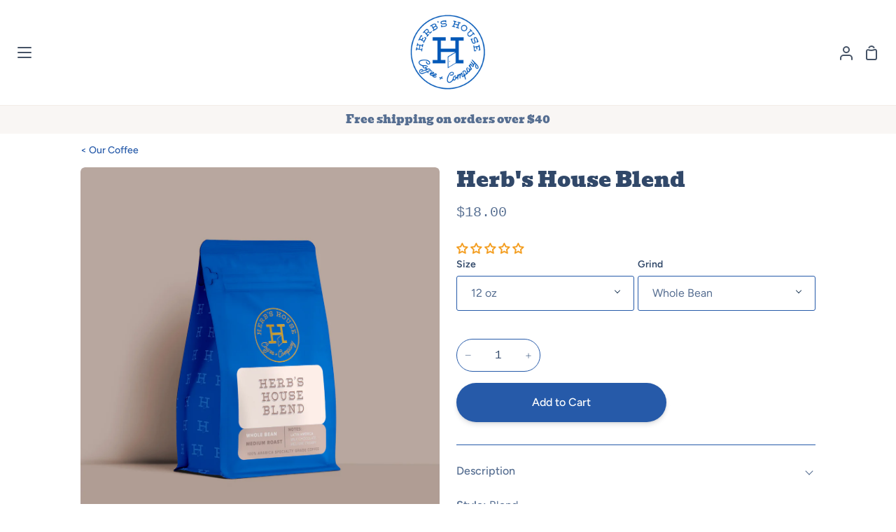

--- FILE ---
content_type: text/html; charset=utf-8
request_url: https://herbshousecoffee.com/collections/coffee/products/house-blend
body_size: 54424
content:
<!doctype html>
<html class="no-js supports-no-cookies" lang="en"><head>
  <meta charset="utf-8">
  <meta http-equiv="X-UA-Compatible" content="IE=edge">
  <meta name="viewport" content="width=device-width,initial-scale=1,viewport-fit=cover">
  <meta name="theme-color" content="#0d2a4a"><link rel="canonical" href="https://herbshousecoffee.com/products/house-blend"><!-- ======================= Story Theme V3.2.0 ========================= -->

  <link rel="preconnect" href="https://cdn.shopify.com" crossorigin>
  <link rel="preconnect" href="https://fonts.shopify.com" crossorigin>
  <link rel="preconnect" href="https://monorail-edge.shopifysvc.com" crossorigin>


  <link rel="preload" href="//herbshousecoffee.com/cdn/shop/t/16/assets/lazysizes.js?v=111431644619468174291742598987" as="script">
  <link rel="preload" href="//herbshousecoffee.com/cdn/shop/t/16/assets/vendor.js?v=70695348862828529181742598987" as="script">
  <link rel="preload" href="//herbshousecoffee.com/cdn/shop/t/16/assets/theme.js?v=162537342276704015291742598987" as="script">
  <link rel="preload" href="//herbshousecoffee.com/cdn/shop/t/16/assets/theme.css?v=147620702177825778371742598987" as="style">

  
    <link rel="shortcut icon" href="//herbshousecoffee.com/cdn/shop/files/LogosArtboard_127_32x32.png?v=1671664250" type="image/png">


  <!-- Title and description ================================================ -->
  
  <title>
    

    Herb&#39;s House Blend
&ndash; Herb&#39;s House Coffee

  </title><meta name="description" content="Style: BlendRoast: MediumOrigin: Latin AmericaFlavor Notes: Milk Chocolate, Mellow, Creamy 100% Arabica Specialty-Grade Coffee">
  <!-- /snippets/social-meta-tags.liquid -->

<meta property="og:site_name" content="Herb&#39;s House Coffee">
<meta property="og:url" content="https://herbshousecoffee.com/products/house-blend">
<meta property="og:title" content="Herb&#39;s House Blend">
<meta property="og:type" content="product">
<meta property="og:description" content="Style: BlendRoast: MediumOrigin: Latin AmericaFlavor Notes: Milk Chocolate, Mellow, Creamy 100% Arabica Specialty-Grade Coffee"><meta property="og:image" content="http://herbshousecoffee.com/cdn/shop/files/HHHouseBlend.jpg?v=1749134458">
  <meta property="og:image:secure_url" content="https://herbshousecoffee.com/cdn/shop/files/HHHouseBlend.jpg?v=1749134458">
  <meta property="og:image:width" content="1921">
  <meta property="og:image:height" content="1920"><meta property="og:price:amount" content="18.00">
  <meta property="og:price:currency" content="USD"><meta name="twitter:card" content="summary_large_image">
<meta name="twitter:title" content="Herb&#39;s House Blend">
<meta name="twitter:description" content="Style: BlendRoast: MediumOrigin: Latin AmericaFlavor Notes: Milk Chocolate, Mellow, Creamy 100% Arabica Specialty-Grade Coffee">


  <!-- CSS ================================================================== -->

  <link href="//herbshousecoffee.com/cdn/shop/t/16/assets/font-settings.css?v=149464081461607618961764473801" rel="stylesheet" type="text/css" media="all" />

  

<style data-shopify>


:root {/*================ Font Variables ================*/

--FONT-WEIGHT-BODY: 400;

--FONT-WEIGHT-BODY-MID: 500;
--FONT-WEIGHT-BODY-BOLD: 700;

--FONT-STACK-BODY: Figtree, sans-serif;
--FONT-STYLE-BODY: normal;
--FONT-ADJUST-BODY: 1.0;


--FONT-WEIGHT-HEADING: 400;
--FONT-WEIGHT-HEADING-BOLD: 700;

--FONT-STACK-HEADING: Bevan, serif;
--FONT-STYLE-HEADING: normal;
--FONT-ADJUST-HEADING: 1.0;

--FONT-STACK-NAV: Figtree, sans-serif;
--FONT-STYLE-NAV: normal;
--FONT-ADJUST-NAV: 1.0;

--FONT-WEIGHT-NAV: 400;
--FONT-WEIGHT-NAV-BOLD: 700;

--FONT-WEIGHT-ACCENT: 400;
--FONT-WEIGHT-ACCENT-BOLD: 700;

--FONT-STACK-ACCENT: "SF Mono", Menlo, Consolas, Monaco, Liberation Mono, Lucida Console, monospace, Apple Color Emoji, Segoe UI Emoji, Segoe UI Symbol;
--FONT-STYLE-ACCENT: normal;
--FONT-ADJUST-ACCENT: 0.9;


/*================ Color Variables ================*/
--LAYOUT-WIDTH: 1100px;
--LAYOUT-GUTTER: 24px;
--LAYOUT-OUTER: 25px;
--LAYOUT-CONTAINER: 1400px;


/*================ Color Variables ================*/
/* ===  Backgrounds ===*/
--COLOR-BG: #ffffff;
--COLOR-BG-ACCENT: #f9f6f4;

/* === Text colors ===*/
--COLOR-TEXT-DARK: #314869;
--COLOR-TEXT: #566e91;
--COLOR-TEXT-LIGHT: #899ab2;

/* === Shades of grey ===*/
--COLOR-A5:  rgba(86, 110, 145, 0.05);
--COLOR-A10: rgba(86, 110, 145, 0.1);
--COLOR-A20: rgba(86, 110, 145, 0.2);
--COLOR-A30: rgba(86, 110, 145, 0.3);
--COLOR-A40: rgba(86, 110, 145, 0.4);
--COLOR-A50: rgba(86, 110, 145, 0.5);
--COLOR-A60: rgba(86, 110, 145, 0.6);
--COLOR-A70: rgba(86, 110, 145, 0.7);
--COLOR-A80: rgba(86, 110, 145, 0.8);
--COLOR-A90: rgba(86, 110, 145, 0.9);
--COLOR-A95: rgba(86, 110, 145, 0.95);

/* === Product badges ===*/
--COLOR-BADGE: #132f51;
--COLOR-BADGE-TEXT: #ffffff;

/* === Rounding ===*/

  --RADIUS-BTN: 300px;
  --RADIUS-FORM: 24px;



  --RADIUS-XL: 24px;
  --RADIUS-LG: 12px;
  --RADIUS: 6px;
  --RADIUS-SM: 3px;


/* === Border colors ===*/
--COLOR-BORDER: #265aa9;
--COLOR-BORDER-LIGHT: #285eb1;/* === Accent-cool ===*/
--COLOR-SECONDARY: #0d2a4a;
--COLOR-SECONDARY-HOVER: #01050a;
--COLOR-SECONDARY-FADE: rgba(13, 42, 74, 0.05);
--COLOR-SECONDARY-SHADOW: rgba(0, 0, 0, 0.1);
--COLOR-SECONDARY-FADE-HOVER: rgba(13, 42, 74, 0.1);--COLOR-SECONDARY-OPPOSITE: #ffffff;

/* === Accent-warm ===*/
--COLOR-PRIMARY: #265aa9;
--COLOR-PRIMARY-HOVER: #0e3775;
--COLOR-PRIMARY-FADE: rgba(38, 90, 169, 0.05);
--COLOR-PRIMARY-FADE-HOVER: rgba(38, 90, 169, 0.1);
--COLOR-PRIMARY-SHADOW: rgba(10, 23, 44, 0.1);--COLOR-PRIMARY-OPPOSITE: #ffffff;




/* ================ Inverted Color Variables ================ */

--INVERSE-BG: #465366;
--INVERSE-BG-ACCENT: #132f51;

/* === Text colors ===*/
--INVERSE-TEXT-DARK: #ffffff;
--INVERSE-TEXT: #f9f6f4;
--INVERSE-TEXT-LIGHT: #c3c5c9;

/* === Bright color ===*/
--INVERSE-PRIMARY: #0d2a4a;
--INVERSE-PRIMARY-HOVER: #01050a;
--INVERSE-PRIMARY-FADE: rgba(13, 42, 74, 0.05);
--INVERSE-PRIMARY-FADE-HOVER: rgba(13, 42, 74, 0.1);
--INVERSE-PRIMARY-SHADOW: rgba(0, 0, 0, 0.1);--INVERSE-PRIMARY-OPPOSITE: #ffffff;


/* === Second Color ===*/
--INVERSE-SECONDARY: #f39d1f;
--INVERSE-SECONDARY-HOVER: #c67500;
--INVERSE-SECONDARY-FADE: rgba(243, 157, 31, 0.05);
--INVERSE-SECONDARY-FADE-HOVER: rgba(243, 157, 31, 0.1);
--INVERSE-SECONDARY-SHADOW: rgba(115, 71, 6, 0.1);--INVERSE-SECONDARY-OPPOSITE: #000000;

/* === Shades of grey ===*/
--INVERSE-A5:  rgba(249, 246, 244, 0.05);
--INVERSE-A10: rgba(249, 246, 244, 0.1);
--INVERSE-A20: rgba(249, 246, 244, 0.2);
--INVERSE-A35: rgba(249, 246, 244, 0.3);
--INVERSE-A80: rgba(249, 246, 244, 0.8);
--INVERSE-A90: rgba(249, 246, 244, 0.9);
--INVERSE-A95: rgba(249, 246, 244, 0.95);

/* === Border colors ===*/
--INVERSE-BORDER: #132f51;
--INVERSE-BORDER-LIGHT: #112a49;

/* ================ End Inverted Color Variables ================ */


/* === Footer Bar ===*/
--COLOR-FOOTER-BG: #e7ebf2;
--COLOR-FOOTER-TEXT: #798393;
--COLOR-FOOTER-TEXT-HOVER: #475a78;
--COLOR-FOOTER-A8:  rgba(86, 110, 145, 0.08);
--COLOR-FOOTER-A15: rgba(86, 110, 145, 0.15);

/* === Nav and dropdown link background ===*/
--COLOR-NAV: #FFFFFF;
--COLOR-NAV-a50:  rgba(86, 110, 145, 0.5);

--COLOR-NAV-BORDER: #f2ede7;

--COLOR-NAV-BORDER-HAIRLINE: #f7f7f7;

--COLOR-NAV-TEXT: #465366;
--COLOR-NAV-TEXT-DARK: #2d3542;
--COLOR-NAV-TEXT-BRIGHT: #757575;
--COLOR-NAV-TEXT-TRANSPARENT: #ffffff;
--COLOR-HIGHLIGHT-LINK: #f39d1f;

--COLOR-NAV-TOOLBAR-BG: #e7ebf2;
--COLOR-NAV-TOOLBAR-TEXT: #798393;

/* ================ Special ================ */
--COLOR-SUCCESS: #51c88e;
--COLOR-SUCCESS-FADE: rgba(81, 200, 142, 0.05);
--COLOR-ERROR: #ff8484;
--COLOR-ERROR-FADE: rgba(255, 132, 132, 0.05);
--COLOR-WARN: #ffc896;
--COLOR-WARN-FADE: rgba(255, 200, 150, 0.05);

/* ================ Photo correction ================ */
--PHOTO-CORRECTION: 100%;

/* ================ 3D Models ================ */
--progress-bar-color: #566e91;




}

</style>

  <link href="//herbshousecoffee.com/cdn/shop/t/16/assets/theme.css?v=147620702177825778371742598987" rel="stylesheet" type="text/css" media="all" />

  <script>
    document.documentElement.className = document.documentElement.className.replace('no-js', 'js');
    let root = '/';
    if (root[root.length - 1] !== '/') {
      root = `${root}/`;
    }
    window.theme = {
      routes: {
        root_url: root,
        cart: '/cart',
        cart_add_url: '/cart/add',
        product_recommendations_url: '/recommendations/products',
        search_url: '/search',
        account_addresses_url: '/account/addresses'
      },
      assets: {
        photoswipe: '//herbshousecoffee.com/cdn/shop/t/16/assets/photoswipe.js?v=29365444203438451061742598987',
        smoothscroll: '//herbshousecoffee.com/cdn/shop/t/16/assets/smoothscroll.js?v=37906625415260927261742598987',
        swatches: '//herbshousecoffee.com/cdn/shop/t/16/assets/swatches.json?v=56005079042391682951742598987',
        base: "//herbshousecoffee.com/cdn/shop/t/16/assets/",
      },
      strings: {
        addToCart: "Add to Cart",
        soldOut: "Sold Out",
        unavailable: "Unavailable",
        preOrder: "Pre-Order",
        unitPrice: "Unit price",
        unitPriceSeparator: "per",
        swatchesKey: "Color, Colour",
        estimateShipping: "Estimate shipping",
        noShippingAvailable: "We do not ship to this destination.",
        free: "Free",
        from: "From",
        sale: "Sale",
        subscription: "",
        stockout: "All available stock is in cart",
        products: "Products",
        pages: "Pages",
        collections: "Collections",
        resultsFor: "Results for",
        noResultsFor: "No results for",
        articles: "Articles",
        successMessage: "Link copied to clipboard"
      },
      shop: {
        assets: "//herbshousecoffee.com/cdn/shop/t/16/assets/"
      },
      settings: {
        badge_sale_type: "dollar",
        search_products: true,
        search_collections: true,
        search_pages: true,
        search_articles: true,
        currency_code_enable: false,
        excluded_collections_strict: ["all"," frontpage"," hidden"],
        excluded_collections: ["sibling"]
      },
      info: {
        name: 'story'
      },
      version: '3.2.0',
      animations:  true,
      moneyFormat: "${{amount}}",
      currencyCode: "USD",
    };
    // When image loads, clear the background placeholder
    document.addEventListener('lazyloaded', (e) => {
      const holderTarget = e.target.closest('[data-wipe-background]');
      if (holderTarget) {
        holderTarget.style.backgroundImage = 'none';
      }
    });
  </script><!-- Theme Javascript ============================================================== -->
  <script src="//herbshousecoffee.com/cdn/shop/t/16/assets/lazysizes.js?v=111431644619468174291742598987" async="async"></script>
  <script src="//herbshousecoffee.com/cdn/shop/t/16/assets/vendor.js?v=70695348862828529181742598987" defer="defer"></script>
  <script src="//herbshousecoffee.com/cdn/shop/t/16/assets/theme.js?v=162537342276704015291742598987" defer="defer"></script>

  <script type="text/javascript">
    if (window.MSInputMethodContext && document.documentMode) {
      var scripts = document.getElementsByTagName('script')[0];
      var polyfill = document.createElement("script");
      polyfill.defer = true;
      polyfill.src = "//herbshousecoffee.com/cdn/shop/t/16/assets/ie11.js?v=144489047535103983231742598987";

      scripts.parentNode.insertBefore(polyfill, scripts);
    }
  </script>

  

  <!-- Shopify app scripts =========================================================== -->

  <script type='text/javascript' src='/apps/wlm/js/wlm-1.1.js'></script>


 
 









<style type="text/css">.wlm-message-pnf{text-align:center}#wlm-pwd-form{padding:30px 0;text-align:center}#wlm-wrapper{display:inline-block}#wlm-pwd-error{display:none;color:#FB8077;text-align:left;margin-top:10px;font-size:1.3rem}#wlm-pwd-error.wlm-error{border:1px solid #FB8077}#wlm-pwd-form-button{display:inline-block !important;height:auto !important;padding:8px 15px !important;background:black;border-radius:0 !important;color:#fff !important;text-decoration:none !important;vertical-align:top}.wlm-instantclick-fix,.wlm-item-selector{position:absolute;z-index:-999;display:none;height:0;width:0;font-size:0;line-height:0}#wlm-pwd-msg{margin-bottom:20px;text-align:left}#wlm-pwd-msg>p{margin-top:0;margin-bottom:0}.wlm-form-holder{display:flex}#wlm-pwd{border-color:black;border-width:1px;border-right:0;padding:0 10px}#wlm-pwd:focus-visible{outline:0}</style>



























<script type='text/javascript'>
wlm.arrHideLinks.push('a[href$="/products/wholesale-bulk-decaf"],a[href*="/products/wholesale-bulk-decaf/"],a[href*="/products/wholesale-bulk-decaf?"],a[href*="/products/wholesale-bulk-decaf#"],a[href$="/products/wholesale-bulk-herbs-espresso-blend"],a[href*="/products/wholesale-bulk-herbs-espresso-blend/"],a[href*="/products/wholesale-bulk-herbs-espresso-blend?"],a[href*="/products/wholesale-bulk-herbs-espresso-blend#"],a[href$="/products/wholesale-herbs-house-blend"],a[href*="/products/wholesale-herbs-house-blend/"],a[href*="/products/wholesale-herbs-house-blend?"],a[href*="/products/wholesale-herbs-house-blend#"],a[href$="/products/wholesale-bulk-herbs-house-blend-copy"],a[href*="/products/wholesale-bulk-herbs-house-blend-copy/"],a[href*="/products/wholesale-bulk-herbs-house-blend-copy?"],a[href*="/products/wholesale-bulk-herbs-house-blend-copy#"],a[href$="/products/wholesale-bulk-shepherds-blend"],a[href*="/products/wholesale-bulk-shepherds-blend/"],a[href*="/products/wholesale-bulk-shepherds-blend?"],a[href*="/products/wholesale-bulk-shepherds-blend#"],a[href$="/products/founders-blend-shepherds-box"],a[href*="/products/founders-blend-shepherds-box/"],a[href*="/products/founders-blend-shepherds-box?"],a[href*="/products/founders-blend-shepherds-box#"],a[href$="/products/herbs-decaf-shepherds-box"],a[href*="/products/herbs-decaf-shepherds-box/"],a[href*="/products/herbs-decaf-shepherds-box?"],a[href*="/products/herbs-decaf-shepherds-box#"],a[href$="/products/herbs-espresso-blend-shepherds-box"],a[href*="/products/herbs-espresso-blend-shepherds-box/"],a[href*="/products/herbs-espresso-blend-shepherds-box?"],a[href*="/products/herbs-espresso-blend-shepherds-box#"],a[href$="/products/herbs-house-blend-shepherds-box"],a[href*="/products/herbs-house-blend-shepherds-box/"],a[href*="/products/herbs-house-blend-shepherds-box?"],a[href*="/products/herbs-house-blend-shepherds-box#"],a[href$="/products/herbs-premium-house-shepherds-box"],a[href*="/products/herbs-premium-house-shepherds-box/"],a[href*="/products/herbs-premium-house-shepherds-box?"],a[href*="/products/herbs-premium-house-shepherds-box#"],a[href$="/products/premium-decaf-shepherds-box"],a[href*="/products/premium-decaf-shepherds-box/"],a[href*="/products/premium-decaf-shepherds-box?"],a[href*="/products/premium-decaf-shepherds-box#"],a[href$="/products/premium-espresso-shepherds-box"],a[href*="/products/premium-espresso-shepherds-box/"],a[href*="/products/premium-espresso-shepherds-box?"],a[href*="/products/premium-espresso-shepherds-box#"],a[href$="/products/premium-light-roast-shepherds-box"],a[href*="/products/premium-light-roast-shepherds-box/"],a[href*="/products/premium-light-roast-shepherds-box?"],a[href*="/products/premium-light-roast-shepherds-box#"],a[href$="/products/shepherds-coffee-box-us-west-roasting"],a[href*="/products/shepherds-coffee-box-us-west-roasting/"],a[href*="/products/shepherds-coffee-box-us-west-roasting?"],a[href*="/products/shepherds-coffee-box-us-west-roasting#"],a[href$="/products/herbs-signature-blend-shepherds-box"],a[href*="/products/herbs-signature-blend-shepherds-box/"],a[href*="/products/herbs-signature-blend-shepherds-box?"],a[href*="/products/herbs-signature-blend-shepherds-box#"],a[href$="/products/shepherds-blend-shepherds-box"],a[href*="/products/shepherds-blend-shepherds-box/"],a[href*="/products/shepherds-blend-shepherds-box?"],a[href*="/products/shepherds-blend-shepherds-box#"],a[href$="/products/single-origin-guatemala-shepherds-box"],a[href*="/products/single-origin-guatemala-shepherds-box/"],a[href*="/products/single-origin-guatemala-shepherds-box?"],a[href*="/products/single-origin-guatemala-shepherds-box#"],a[href$="/products/shepherds-coffee-box-us-central-roasting"],a[href*="/products/shepherds-coffee-box-us-central-roasting/"],a[href*="/products/shepherds-coffee-box-us-central-roasting?"],a[href*="/products/shepherds-coffee-box-us-central-roasting#"],a[href$="/products/the-natural-shepherds-box"],a[href*="/products/the-natural-shepherds-box/"],a[href*="/products/the-natural-shepherds-box?"],a[href*="/products/the-natural-shepherds-box#"],a[href$="/products/wholesale-bulk-founders-blend"],a[href*="/products/wholesale-bulk-founders-blend/"],a[href*="/products/wholesale-bulk-founders-blend?"],a[href*="/products/wholesale-bulk-founders-blend#"],a[href$="/products/wholesale-bulk-herbs-placerita-canyon-blend"],a[href*="/products/wholesale-bulk-herbs-placerita-canyon-blend/"],a[href*="/products/wholesale-bulk-herbs-placerita-canyon-blend?"],a[href*="/products/wholesale-bulk-herbs-placerita-canyon-blend#"],a[href$="/products/wholesale-bulk-herbs-trophy-blend"],a[href*="/products/wholesale-bulk-herbs-trophy-blend/"],a[href*="/products/wholesale-bulk-herbs-trophy-blend?"],a[href*="/products/wholesale-bulk-herbs-trophy-blend#"],a[href$="/products/wholesale-bulk-herbs-placerita-decaf"],a[href*="/products/wholesale-bulk-herbs-placerita-decaf/"],a[href*="/products/wholesale-bulk-herbs-placerita-decaf?"],a[href*="/products/wholesale-bulk-herbs-placerita-decaf#"],a[href$="/products/wholesale-bulk-premium-decaf"],a[href*="/products/wholesale-bulk-premium-decaf/"],a[href*="/products/wholesale-bulk-premium-decaf?"],a[href*="/products/wholesale-bulk-premium-decaf#"],a[href$="/products/wholesale-bulk-premium-espresso"],a[href*="/products/wholesale-bulk-premium-espresso/"],a[href*="/products/wholesale-bulk-premium-espresso?"],a[href*="/products/wholesale-bulk-premium-espresso#"],a[href$="/products/wholesale-bulk-premium-house"],a[href*="/products/wholesale-bulk-premium-house/"],a[href*="/products/wholesale-bulk-premium-house?"],a[href*="/products/wholesale-bulk-premium-house#"],a[href$="/products/wholesale-bulk-premium-light-roast"],a[href*="/products/wholesale-bulk-premium-light-roast/"],a[href*="/products/wholesale-bulk-premium-light-roast?"],a[href*="/products/wholesale-bulk-premium-light-roast#"],a[href$="/products/wholesale-bulk-single-origin-guatemala"],a[href*="/products/wholesale-bulk-single-origin-guatemala/"],a[href*="/products/wholesale-bulk-single-origin-guatemala?"],a[href*="/products/wholesale-bulk-single-origin-guatemala#"],a[href$="/products/wholesale-bulk-the-natural"],a[href*="/products/wholesale-bulk-the-natural/"],a[href*="/products/wholesale-bulk-the-natural?"],a[href*="/products/wholesale-bulk-the-natural#"]');
</script><style type='text/css' class='wlm-auto-hl-styles'>a[href$="/products/wholesale-bulk-decaf"],a[href*="/products/wholesale-bulk-decaf/"],a[href*="/products/wholesale-bulk-decaf?"],a[href*="/products/wholesale-bulk-decaf#"],a[href$="/products/wholesale-bulk-herbs-espresso-blend"],a[href*="/products/wholesale-bulk-herbs-espresso-blend/"],a[href*="/products/wholesale-bulk-herbs-espresso-blend?"],a[href*="/products/wholesale-bulk-herbs-espresso-blend#"],a[href$="/products/wholesale-herbs-house-blend"],a[href*="/products/wholesale-herbs-house-blend/"],a[href*="/products/wholesale-herbs-house-blend?"],a[href*="/products/wholesale-herbs-house-blend#"],a[href$="/products/wholesale-bulk-herbs-house-blend-copy"],a[href*="/products/wholesale-bulk-herbs-house-blend-copy/"],a[href*="/products/wholesale-bulk-herbs-house-blend-copy?"],a[href*="/products/wholesale-bulk-herbs-house-blend-copy#"],a[href$="/products/wholesale-bulk-shepherds-blend"],a[href*="/products/wholesale-bulk-shepherds-blend/"],a[href*="/products/wholesale-bulk-shepherds-blend?"],a[href*="/products/wholesale-bulk-shepherds-blend#"],a[href$="/products/founders-blend-shepherds-box"],a[href*="/products/founders-blend-shepherds-box/"],a[href*="/products/founders-blend-shepherds-box?"],a[href*="/products/founders-blend-shepherds-box#"],a[href$="/products/herbs-decaf-shepherds-box"],a[href*="/products/herbs-decaf-shepherds-box/"],a[href*="/products/herbs-decaf-shepherds-box?"],a[href*="/products/herbs-decaf-shepherds-box#"],a[href$="/products/herbs-espresso-blend-shepherds-box"],a[href*="/products/herbs-espresso-blend-shepherds-box/"],a[href*="/products/herbs-espresso-blend-shepherds-box?"],a[href*="/products/herbs-espresso-blend-shepherds-box#"],a[href$="/products/herbs-house-blend-shepherds-box"],a[href*="/products/herbs-house-blend-shepherds-box/"],a[href*="/products/herbs-house-blend-shepherds-box?"],a[href*="/products/herbs-house-blend-shepherds-box#"],a[href$="/products/herbs-premium-house-shepherds-box"],a[href*="/products/herbs-premium-house-shepherds-box/"],a[href*="/products/herbs-premium-house-shepherds-box?"],a[href*="/products/herbs-premium-house-shepherds-box#"],a[href$="/products/premium-decaf-shepherds-box"],a[href*="/products/premium-decaf-shepherds-box/"],a[href*="/products/premium-decaf-shepherds-box?"],a[href*="/products/premium-decaf-shepherds-box#"],a[href$="/products/premium-espresso-shepherds-box"],a[href*="/products/premium-espresso-shepherds-box/"],a[href*="/products/premium-espresso-shepherds-box?"],a[href*="/products/premium-espresso-shepherds-box#"],a[href$="/products/premium-light-roast-shepherds-box"],a[href*="/products/premium-light-roast-shepherds-box/"],a[href*="/products/premium-light-roast-shepherds-box?"],a[href*="/products/premium-light-roast-shepherds-box#"],a[href$="/products/shepherds-coffee-box-us-west-roasting"],a[href*="/products/shepherds-coffee-box-us-west-roasting/"],a[href*="/products/shepherds-coffee-box-us-west-roasting?"],a[href*="/products/shepherds-coffee-box-us-west-roasting#"],a[href$="/products/herbs-signature-blend-shepherds-box"],a[href*="/products/herbs-signature-blend-shepherds-box/"],a[href*="/products/herbs-signature-blend-shepherds-box?"],a[href*="/products/herbs-signature-blend-shepherds-box#"],a[href$="/products/shepherds-blend-shepherds-box"],a[href*="/products/shepherds-blend-shepherds-box/"],a[href*="/products/shepherds-blend-shepherds-box?"],a[href*="/products/shepherds-blend-shepherds-box#"],a[href$="/products/single-origin-guatemala-shepherds-box"],a[href*="/products/single-origin-guatemala-shepherds-box/"],a[href*="/products/single-origin-guatemala-shepherds-box?"],a[href*="/products/single-origin-guatemala-shepherds-box#"],a[href$="/products/shepherds-coffee-box-us-central-roasting"],a[href*="/products/shepherds-coffee-box-us-central-roasting/"],a[href*="/products/shepherds-coffee-box-us-central-roasting?"],a[href*="/products/shepherds-coffee-box-us-central-roasting#"],a[href$="/products/the-natural-shepherds-box"],a[href*="/products/the-natural-shepherds-box/"],a[href*="/products/the-natural-shepherds-box?"],a[href*="/products/the-natural-shepherds-box#"],a[href$="/products/wholesale-bulk-founders-blend"],a[href*="/products/wholesale-bulk-founders-blend/"],a[href*="/products/wholesale-bulk-founders-blend?"],a[href*="/products/wholesale-bulk-founders-blend#"],a[href$="/products/wholesale-bulk-herbs-placerita-canyon-blend"],a[href*="/products/wholesale-bulk-herbs-placerita-canyon-blend/"],a[href*="/products/wholesale-bulk-herbs-placerita-canyon-blend?"],a[href*="/products/wholesale-bulk-herbs-placerita-canyon-blend#"],a[href$="/products/wholesale-bulk-herbs-trophy-blend"],a[href*="/products/wholesale-bulk-herbs-trophy-blend/"],a[href*="/products/wholesale-bulk-herbs-trophy-blend?"],a[href*="/products/wholesale-bulk-herbs-trophy-blend#"],a[href$="/products/wholesale-bulk-herbs-placerita-decaf"],a[href*="/products/wholesale-bulk-herbs-placerita-decaf/"],a[href*="/products/wholesale-bulk-herbs-placerita-decaf?"],a[href*="/products/wholesale-bulk-herbs-placerita-decaf#"],a[href$="/products/wholesale-bulk-premium-decaf"],a[href*="/products/wholesale-bulk-premium-decaf/"],a[href*="/products/wholesale-bulk-premium-decaf?"],a[href*="/products/wholesale-bulk-premium-decaf#"],a[href$="/products/wholesale-bulk-premium-espresso"],a[href*="/products/wholesale-bulk-premium-espresso/"],a[href*="/products/wholesale-bulk-premium-espresso?"],a[href*="/products/wholesale-bulk-premium-espresso#"],a[href$="/products/wholesale-bulk-premium-house"],a[href*="/products/wholesale-bulk-premium-house/"],a[href*="/products/wholesale-bulk-premium-house?"],a[href*="/products/wholesale-bulk-premium-house#"],a[href$="/products/wholesale-bulk-premium-light-roast"],a[href*="/products/wholesale-bulk-premium-light-roast/"],a[href*="/products/wholesale-bulk-premium-light-roast?"],a[href*="/products/wholesale-bulk-premium-light-roast#"],a[href$="/products/wholesale-bulk-single-origin-guatemala"],a[href*="/products/wholesale-bulk-single-origin-guatemala/"],a[href*="/products/wholesale-bulk-single-origin-guatemala?"],a[href*="/products/wholesale-bulk-single-origin-guatemala#"],a[href$="/products/wholesale-bulk-the-natural"],a[href*="/products/wholesale-bulk-the-natural/"],a[href*="/products/wholesale-bulk-the-natural?"],a[href*="/products/wholesale-bulk-the-natural#"]{ display: none !important; }</style>







<script type='text/javascript'>
wlm.arrHideLinks.push('a[href$="/products/wholesale-bulk-herbs-placerita-canyon-blend"],a[href*="/products/wholesale-bulk-herbs-placerita-canyon-blend/"],a[href*="/products/wholesale-bulk-herbs-placerita-canyon-blend?"],a[href*="/products/wholesale-bulk-herbs-placerita-canyon-blend#"],a[href$="/products/wholesale-bulk-herbs-placerita-decaf"],a[href*="/products/wholesale-bulk-herbs-placerita-decaf/"],a[href*="/products/wholesale-bulk-herbs-placerita-decaf?"],a[href*="/products/wholesale-bulk-herbs-placerita-decaf#"],a[href$="/products/wholesale-bulk-herbs-trophy-blend"],a[href*="/products/wholesale-bulk-herbs-trophy-blend/"],a[href*="/products/wholesale-bulk-herbs-trophy-blend?"],a[href*="/products/wholesale-bulk-herbs-trophy-blend#"]');
</script><style type='text/css' class='wlm-auto-hl-styles'>a[href$="/products/wholesale-bulk-herbs-placerita-canyon-blend"],a[href*="/products/wholesale-bulk-herbs-placerita-canyon-blend/"],a[href*="/products/wholesale-bulk-herbs-placerita-canyon-blend?"],a[href*="/products/wholesale-bulk-herbs-placerita-canyon-blend#"],a[href$="/products/wholesale-bulk-herbs-placerita-decaf"],a[href*="/products/wholesale-bulk-herbs-placerita-decaf/"],a[href*="/products/wholesale-bulk-herbs-placerita-decaf?"],a[href*="/products/wholesale-bulk-herbs-placerita-decaf#"],a[href$="/products/wholesale-bulk-herbs-trophy-blend"],a[href*="/products/wholesale-bulk-herbs-trophy-blend/"],a[href*="/products/wholesale-bulk-herbs-trophy-blend?"],a[href*="/products/wholesale-bulk-herbs-trophy-blend#"]{ display: none !important; }</style>






<script type='text/javascript'>

wlm.navigateByLocation();

wlm.jq(document).ready(function(){
wlm.removeLinks();
});
</script>



                       
                        <style>.wlm-login-link {}</style>
                        <script>
                        var wlmHidePrice = {};
                        wlmHidePrice.textPrice = "Login to view price" ;
                        wlmHidePrice.hideAddToCart = parseInt("0");
                        wlmHidePrice.status = parseInt("0");
                        </script>
                        <script type="text/javascript" src="/apps/wlm/js/wlmhideprice.js?v=1.1.1"></script>
            
        

<script>window.performance && window.performance.mark && window.performance.mark('shopify.content_for_header.start');</script><meta name="facebook-domain-verification" content="uugblilnh2xlemcj9ospc8c7w5kuyv">
<meta id="shopify-digital-wallet" name="shopify-digital-wallet" content="/63708791000/digital_wallets/dialog">
<meta name="shopify-checkout-api-token" content="a6e176919d5053705c3b745c2c91bc17">
<meta id="in-context-paypal-metadata" data-shop-id="63708791000" data-venmo-supported="false" data-environment="production" data-locale="en_US" data-paypal-v4="true" data-currency="USD">
<link rel="alternate" type="application/json+oembed" href="https://herbshousecoffee.com/products/house-blend.oembed">
<script async="async" src="/checkouts/internal/preloads.js?locale=en-US"></script>
<link rel="preconnect" href="https://shop.app" crossorigin="anonymous">
<script async="async" src="https://shop.app/checkouts/internal/preloads.js?locale=en-US&shop_id=63708791000" crossorigin="anonymous"></script>
<script id="apple-pay-shop-capabilities" type="application/json">{"shopId":63708791000,"countryCode":"US","currencyCode":"USD","merchantCapabilities":["supports3DS"],"merchantId":"gid:\/\/shopify\/Shop\/63708791000","merchantName":"Herb's House Coffee","requiredBillingContactFields":["postalAddress","email"],"requiredShippingContactFields":["postalAddress","email"],"shippingType":"shipping","supportedNetworks":["visa","masterCard","amex","discover","elo","jcb"],"total":{"type":"pending","label":"Herb's House Coffee","amount":"1.00"},"shopifyPaymentsEnabled":true,"supportsSubscriptions":true}</script>
<script id="shopify-features" type="application/json">{"accessToken":"a6e176919d5053705c3b745c2c91bc17","betas":["rich-media-storefront-analytics"],"domain":"herbshousecoffee.com","predictiveSearch":true,"shopId":63708791000,"locale":"en"}</script>
<script>var Shopify = Shopify || {};
Shopify.shop = "herbs-house-coffee.myshopify.com";
Shopify.locale = "en";
Shopify.currency = {"active":"USD","rate":"1.0"};
Shopify.country = "US";
Shopify.theme = {"name":"Story -- WPD_BDR [WPD]","id":148745781464,"schema_name":"Story","schema_version":"3.2.0","theme_store_id":864,"role":"main"};
Shopify.theme.handle = "null";
Shopify.theme.style = {"id":null,"handle":null};
Shopify.cdnHost = "herbshousecoffee.com/cdn";
Shopify.routes = Shopify.routes || {};
Shopify.routes.root = "/";</script>
<script type="module">!function(o){(o.Shopify=o.Shopify||{}).modules=!0}(window);</script>
<script>!function(o){function n(){var o=[];function n(){o.push(Array.prototype.slice.apply(arguments))}return n.q=o,n}var t=o.Shopify=o.Shopify||{};t.loadFeatures=n(),t.autoloadFeatures=n()}(window);</script>
<script>
  window.ShopifyPay = window.ShopifyPay || {};
  window.ShopifyPay.apiHost = "shop.app\/pay";
  window.ShopifyPay.redirectState = null;
</script>
<script id="shop-js-analytics" type="application/json">{"pageType":"product"}</script>
<script defer="defer" async type="module" src="//herbshousecoffee.com/cdn/shopifycloud/shop-js/modules/v2/client.init-shop-cart-sync_BT-GjEfc.en.esm.js"></script>
<script defer="defer" async type="module" src="//herbshousecoffee.com/cdn/shopifycloud/shop-js/modules/v2/chunk.common_D58fp_Oc.esm.js"></script>
<script defer="defer" async type="module" src="//herbshousecoffee.com/cdn/shopifycloud/shop-js/modules/v2/chunk.modal_xMitdFEc.esm.js"></script>
<script type="module">
  await import("//herbshousecoffee.com/cdn/shopifycloud/shop-js/modules/v2/client.init-shop-cart-sync_BT-GjEfc.en.esm.js");
await import("//herbshousecoffee.com/cdn/shopifycloud/shop-js/modules/v2/chunk.common_D58fp_Oc.esm.js");
await import("//herbshousecoffee.com/cdn/shopifycloud/shop-js/modules/v2/chunk.modal_xMitdFEc.esm.js");

  window.Shopify.SignInWithShop?.initShopCartSync?.({"fedCMEnabled":true,"windoidEnabled":true});

</script>
<script>
  window.Shopify = window.Shopify || {};
  if (!window.Shopify.featureAssets) window.Shopify.featureAssets = {};
  window.Shopify.featureAssets['shop-js'] = {"shop-cart-sync":["modules/v2/client.shop-cart-sync_DZOKe7Ll.en.esm.js","modules/v2/chunk.common_D58fp_Oc.esm.js","modules/v2/chunk.modal_xMitdFEc.esm.js"],"init-fed-cm":["modules/v2/client.init-fed-cm_B6oLuCjv.en.esm.js","modules/v2/chunk.common_D58fp_Oc.esm.js","modules/v2/chunk.modal_xMitdFEc.esm.js"],"shop-cash-offers":["modules/v2/client.shop-cash-offers_D2sdYoxE.en.esm.js","modules/v2/chunk.common_D58fp_Oc.esm.js","modules/v2/chunk.modal_xMitdFEc.esm.js"],"shop-login-button":["modules/v2/client.shop-login-button_QeVjl5Y3.en.esm.js","modules/v2/chunk.common_D58fp_Oc.esm.js","modules/v2/chunk.modal_xMitdFEc.esm.js"],"pay-button":["modules/v2/client.pay-button_DXTOsIq6.en.esm.js","modules/v2/chunk.common_D58fp_Oc.esm.js","modules/v2/chunk.modal_xMitdFEc.esm.js"],"shop-button":["modules/v2/client.shop-button_DQZHx9pm.en.esm.js","modules/v2/chunk.common_D58fp_Oc.esm.js","modules/v2/chunk.modal_xMitdFEc.esm.js"],"avatar":["modules/v2/client.avatar_BTnouDA3.en.esm.js"],"init-windoid":["modules/v2/client.init-windoid_CR1B-cfM.en.esm.js","modules/v2/chunk.common_D58fp_Oc.esm.js","modules/v2/chunk.modal_xMitdFEc.esm.js"],"init-shop-for-new-customer-accounts":["modules/v2/client.init-shop-for-new-customer-accounts_C_vY_xzh.en.esm.js","modules/v2/client.shop-login-button_QeVjl5Y3.en.esm.js","modules/v2/chunk.common_D58fp_Oc.esm.js","modules/v2/chunk.modal_xMitdFEc.esm.js"],"init-shop-email-lookup-coordinator":["modules/v2/client.init-shop-email-lookup-coordinator_BI7n9ZSv.en.esm.js","modules/v2/chunk.common_D58fp_Oc.esm.js","modules/v2/chunk.modal_xMitdFEc.esm.js"],"init-shop-cart-sync":["modules/v2/client.init-shop-cart-sync_BT-GjEfc.en.esm.js","modules/v2/chunk.common_D58fp_Oc.esm.js","modules/v2/chunk.modal_xMitdFEc.esm.js"],"shop-toast-manager":["modules/v2/client.shop-toast-manager_DiYdP3xc.en.esm.js","modules/v2/chunk.common_D58fp_Oc.esm.js","modules/v2/chunk.modal_xMitdFEc.esm.js"],"init-customer-accounts":["modules/v2/client.init-customer-accounts_D9ZNqS-Q.en.esm.js","modules/v2/client.shop-login-button_QeVjl5Y3.en.esm.js","modules/v2/chunk.common_D58fp_Oc.esm.js","modules/v2/chunk.modal_xMitdFEc.esm.js"],"init-customer-accounts-sign-up":["modules/v2/client.init-customer-accounts-sign-up_iGw4briv.en.esm.js","modules/v2/client.shop-login-button_QeVjl5Y3.en.esm.js","modules/v2/chunk.common_D58fp_Oc.esm.js","modules/v2/chunk.modal_xMitdFEc.esm.js"],"shop-follow-button":["modules/v2/client.shop-follow-button_CqMgW2wH.en.esm.js","modules/v2/chunk.common_D58fp_Oc.esm.js","modules/v2/chunk.modal_xMitdFEc.esm.js"],"checkout-modal":["modules/v2/client.checkout-modal_xHeaAweL.en.esm.js","modules/v2/chunk.common_D58fp_Oc.esm.js","modules/v2/chunk.modal_xMitdFEc.esm.js"],"shop-login":["modules/v2/client.shop-login_D91U-Q7h.en.esm.js","modules/v2/chunk.common_D58fp_Oc.esm.js","modules/v2/chunk.modal_xMitdFEc.esm.js"],"lead-capture":["modules/v2/client.lead-capture_BJmE1dJe.en.esm.js","modules/v2/chunk.common_D58fp_Oc.esm.js","modules/v2/chunk.modal_xMitdFEc.esm.js"],"payment-terms":["modules/v2/client.payment-terms_Ci9AEqFq.en.esm.js","modules/v2/chunk.common_D58fp_Oc.esm.js","modules/v2/chunk.modal_xMitdFEc.esm.js"]};
</script>
<script>(function() {
  var isLoaded = false;
  function asyncLoad() {
    if (isLoaded) return;
    isLoaded = true;
    var urls = ["https:\/\/static.rechargecdn.com\/assets\/js\/widget.min.js?shop=herbs-house-coffee.myshopify.com","\/\/www.powr.io\/powr.js?powr-token=herbs-house-coffee.myshopify.com\u0026external-type=shopify\u0026shop=herbs-house-coffee.myshopify.com","\/\/cdn.shopify.com\/proxy\/1ba6c5520934710c22088fc5a9b7a0e865d366f3fba95c22c94c10ee50cabe08\/herbs-house-coffee.bookthatapp.com\/javascripts\/bta-installed.js?shop=herbs-house-coffee.myshopify.com\u0026sp-cache-control=cHVibGljLCBtYXgtYWdlPTkwMA","https:\/\/zegsu.com\/shopify\/instagenie\/widget?version=1.0.0\u0026shop=herbs-house-coffee.myshopify.com\u0026token=1668633377\u0026shop=herbs-house-coffee.myshopify.com","\/\/cdn.shopify.com\/proxy\/7ca273691784633058f20930c656815dfde329ba147b906c5375023c07b40811\/static.cdn.printful.com\/static\/js\/external\/shopify-product-customizer.js?v=0.28\u0026shop=herbs-house-coffee.myshopify.com\u0026sp-cache-control=cHVibGljLCBtYXgtYWdlPTkwMA","\/\/cdn.shopify.com\/proxy\/dfc212bfa56908d08d8dcbf4252b0c0c654ea78667a475b8c4470a194e22b5c5\/herbs-house-coffee.bookthatapp.com\/sdk\/v1\/js\/bta-order-status-bootstrap.min.js?shop=herbs-house-coffee.myshopify.com\u0026sp-cache-control=cHVibGljLCBtYXgtYWdlPTkwMA"];
    for (var i = 0; i < urls.length; i++) {
      var s = document.createElement('script');
      s.type = 'text/javascript';
      s.async = true;
      s.src = urls[i];
      var x = document.getElementsByTagName('script')[0];
      x.parentNode.insertBefore(s, x);
    }
  };
  if(window.attachEvent) {
    window.attachEvent('onload', asyncLoad);
  } else {
    window.addEventListener('load', asyncLoad, false);
  }
})();</script>
<script id="__st">var __st={"a":63708791000,"offset":-21600,"reqid":"741b3035-a01b-431e-b18d-816f750f10d4-1769163755","pageurl":"herbshousecoffee.com\/collections\/coffee\/products\/house-blend","u":"93a837ce6d4f","p":"product","rtyp":"product","rid":7653587353816};</script>
<script>window.ShopifyPaypalV4VisibilityTracking = true;</script>
<script id="captcha-bootstrap">!function(){'use strict';const t='contact',e='account',n='new_comment',o=[[t,t],['blogs',n],['comments',n],[t,'customer']],c=[[e,'customer_login'],[e,'guest_login'],[e,'recover_customer_password'],[e,'create_customer']],r=t=>t.map((([t,e])=>`form[action*='/${t}']:not([data-nocaptcha='true']) input[name='form_type'][value='${e}']`)).join(','),a=t=>()=>t?[...document.querySelectorAll(t)].map((t=>t.form)):[];function s(){const t=[...o],e=r(t);return a(e)}const i='password',u='form_key',d=['recaptcha-v3-token','g-recaptcha-response','h-captcha-response',i],f=()=>{try{return window.sessionStorage}catch{return}},m='__shopify_v',_=t=>t.elements[u];function p(t,e,n=!1){try{const o=window.sessionStorage,c=JSON.parse(o.getItem(e)),{data:r}=function(t){const{data:e,action:n}=t;return t[m]||n?{data:e,action:n}:{data:t,action:n}}(c);for(const[e,n]of Object.entries(r))t.elements[e]&&(t.elements[e].value=n);n&&o.removeItem(e)}catch(o){console.error('form repopulation failed',{error:o})}}const l='form_type',E='cptcha';function T(t){t.dataset[E]=!0}const w=window,h=w.document,L='Shopify',v='ce_forms',y='captcha';let A=!1;((t,e)=>{const n=(g='f06e6c50-85a8-45c8-87d0-21a2b65856fe',I='https://cdn.shopify.com/shopifycloud/storefront-forms-hcaptcha/ce_storefront_forms_captcha_hcaptcha.v1.5.2.iife.js',D={infoText:'Protected by hCaptcha',privacyText:'Privacy',termsText:'Terms'},(t,e,n)=>{const o=w[L][v],c=o.bindForm;if(c)return c(t,g,e,D).then(n);var r;o.q.push([[t,g,e,D],n]),r=I,A||(h.body.append(Object.assign(h.createElement('script'),{id:'captcha-provider',async:!0,src:r})),A=!0)});var g,I,D;w[L]=w[L]||{},w[L][v]=w[L][v]||{},w[L][v].q=[],w[L][y]=w[L][y]||{},w[L][y].protect=function(t,e){n(t,void 0,e),T(t)},Object.freeze(w[L][y]),function(t,e,n,w,h,L){const[v,y,A,g]=function(t,e,n){const i=e?o:[],u=t?c:[],d=[...i,...u],f=r(d),m=r(i),_=r(d.filter((([t,e])=>n.includes(e))));return[a(f),a(m),a(_),s()]}(w,h,L),I=t=>{const e=t.target;return e instanceof HTMLFormElement?e:e&&e.form},D=t=>v().includes(t);t.addEventListener('submit',(t=>{const e=I(t);if(!e)return;const n=D(e)&&!e.dataset.hcaptchaBound&&!e.dataset.recaptchaBound,o=_(e),c=g().includes(e)&&(!o||!o.value);(n||c)&&t.preventDefault(),c&&!n&&(function(t){try{if(!f())return;!function(t){const e=f();if(!e)return;const n=_(t);if(!n)return;const o=n.value;o&&e.removeItem(o)}(t);const e=Array.from(Array(32),(()=>Math.random().toString(36)[2])).join('');!function(t,e){_(t)||t.append(Object.assign(document.createElement('input'),{type:'hidden',name:u})),t.elements[u].value=e}(t,e),function(t,e){const n=f();if(!n)return;const o=[...t.querySelectorAll(`input[type='${i}']`)].map((({name:t})=>t)),c=[...d,...o],r={};for(const[a,s]of new FormData(t).entries())c.includes(a)||(r[a]=s);n.setItem(e,JSON.stringify({[m]:1,action:t.action,data:r}))}(t,e)}catch(e){console.error('failed to persist form',e)}}(e),e.submit())}));const S=(t,e)=>{t&&!t.dataset[E]&&(n(t,e.some((e=>e===t))),T(t))};for(const o of['focusin','change'])t.addEventListener(o,(t=>{const e=I(t);D(e)&&S(e,y())}));const B=e.get('form_key'),M=e.get(l),P=B&&M;t.addEventListener('DOMContentLoaded',(()=>{const t=y();if(P)for(const e of t)e.elements[l].value===M&&p(e,B);[...new Set([...A(),...v().filter((t=>'true'===t.dataset.shopifyCaptcha))])].forEach((e=>S(e,t)))}))}(h,new URLSearchParams(w.location.search),n,t,e,['guest_login'])})(!0,!0)}();</script>
<script integrity="sha256-4kQ18oKyAcykRKYeNunJcIwy7WH5gtpwJnB7kiuLZ1E=" data-source-attribution="shopify.loadfeatures" defer="defer" src="//herbshousecoffee.com/cdn/shopifycloud/storefront/assets/storefront/load_feature-a0a9edcb.js" crossorigin="anonymous"></script>
<script crossorigin="anonymous" defer="defer" src="//herbshousecoffee.com/cdn/shopifycloud/storefront/assets/shopify_pay/storefront-65b4c6d7.js?v=20250812"></script>
<script data-source-attribution="shopify.dynamic_checkout.dynamic.init">var Shopify=Shopify||{};Shopify.PaymentButton=Shopify.PaymentButton||{isStorefrontPortableWallets:!0,init:function(){window.Shopify.PaymentButton.init=function(){};var t=document.createElement("script");t.src="https://herbshousecoffee.com/cdn/shopifycloud/portable-wallets/latest/portable-wallets.en.js",t.type="module",document.head.appendChild(t)}};
</script>
<script data-source-attribution="shopify.dynamic_checkout.buyer_consent">
  function portableWalletsHideBuyerConsent(e){var t=document.getElementById("shopify-buyer-consent"),n=document.getElementById("shopify-subscription-policy-button");t&&n&&(t.classList.add("hidden"),t.setAttribute("aria-hidden","true"),n.removeEventListener("click",e))}function portableWalletsShowBuyerConsent(e){var t=document.getElementById("shopify-buyer-consent"),n=document.getElementById("shopify-subscription-policy-button");t&&n&&(t.classList.remove("hidden"),t.removeAttribute("aria-hidden"),n.addEventListener("click",e))}window.Shopify?.PaymentButton&&(window.Shopify.PaymentButton.hideBuyerConsent=portableWalletsHideBuyerConsent,window.Shopify.PaymentButton.showBuyerConsent=portableWalletsShowBuyerConsent);
</script>
<script data-source-attribution="shopify.dynamic_checkout.cart.bootstrap">document.addEventListener("DOMContentLoaded",(function(){function t(){return document.querySelector("shopify-accelerated-checkout-cart, shopify-accelerated-checkout")}if(t())Shopify.PaymentButton.init();else{new MutationObserver((function(e,n){t()&&(Shopify.PaymentButton.init(),n.disconnect())})).observe(document.body,{childList:!0,subtree:!0})}}));
</script>
<link id="shopify-accelerated-checkout-styles" rel="stylesheet" media="screen" href="https://herbshousecoffee.com/cdn/shopifycloud/portable-wallets/latest/accelerated-checkout-backwards-compat.css" crossorigin="anonymous">
<style id="shopify-accelerated-checkout-cart">
        #shopify-buyer-consent {
  margin-top: 1em;
  display: inline-block;
  width: 100%;
}

#shopify-buyer-consent.hidden {
  display: none;
}

#shopify-subscription-policy-button {
  background: none;
  border: none;
  padding: 0;
  text-decoration: underline;
  font-size: inherit;
  cursor: pointer;
}

#shopify-subscription-policy-button::before {
  box-shadow: none;
}

      </style>

<script>window.performance && window.performance.mark && window.performance.mark('shopify.content_for_header.end');</script>

  <script>var bondVariantIds = [], productConfig = {}, productMetafields;productMetafields = '';if (productMetafields !== '') {
        productConfig = JSON.parse('{"' + decodeURI(productMetafields).replace(/"/g, '\\"').replace(/&/g, '","').replace(/=/g,'":"') + '"}');
      }

    window.BtaConfig = {
      account: 'herbs-house-coffee',
      bondVariantIds: bondVariantIds,
      cart: 'CartDrop',
      customer: '','product': productConfig,settings: JSON.parse('{"dateFormat":"MM/DD/YYYY","domain":"herbshousecoffee.com","env":"production","path_prefix":"/apps/bookthatapp","should_load":false,"widget_enabled_list":["reservation"],"widget_on_every_page":true,"widgets_mode":{}}' || '{}'),
      version: '1.6'
    }
  </script>

  <script src="//herbshousecoffee.com/cdn/shop/t/16/assets/bta-widgets-bootstrap.min.js?v=140398751049464347101742598987" type="text/javascript"></script>

<!-- BEGIN app block: shopify://apps/wsh-wholesale-pricing/blocks/app-embed/94cbfa01-7191-4bb2-bcd8-b519b9b3bd06 --><script>

  window.wpdExtensionIsProductPage = {"id":7653587353816,"title":"Herb's House Blend","handle":"house-blend","description":"\u003cp\u003e\u003cstrong\u003eStyle: \u003c\/strong\u003eBlend\u003cbr\u003e\u003cstrong\u003eRoast: \u003c\/strong\u003eMedium\u003cbr\u003e\u003cstrong\u003eOrigin: \u003c\/strong\u003eLatin America\u003cbr\u003e\u003cstrong\u003eFlavor Notes: \u003cimg src=\"data:image\/png;base64,iVBORwoaCgpJSERSATVaCAbZysE\/CXBIWXMuIy4jAXilP3YHoklEQVR4nO2dy7brKAxEk179\/798etK5y5djjCT0KJTak0wckBfi6ffPz8+LEEK68E+1AYQQ4glFjRDSCooaIaQVFDVCSCsoaoSQVvy78d\/Zsul7I81KvsGfU33pBusmYW1wO5C3ckuHdv+HV0Vd8\/Ws\/G\/2J\/sl+ti2m680Hclzlv1MVvuleVHcNpGKmqZnGZ\/1qCTvNOmPX94SvPKUdgaW5zRo7ZfYU1EvLZEMP7VRxeeZn8vvTgVde1yPncL05+\/\/7fpTgdRe7+csZSZhbXA7rZ8O9QLBaqFgZ5h0fR7l2AL9uX8mZ3Q72x+U8tOyU2beAksmYW1wOyZsdDuJmse8z+6L4zUPM+ZPf\/zsQM4vAo0PO\/XdoaxKkGzp8CjctyGdqN6c\/tz\/\/9uiNc8OxhtEm45hJmFtcDtqngrO66Xbgf7UMYpH9OohsliRBFaRWlXDWDXgrFUrL7r540XmlgryJdyJGlJPN9pgsYn+rMkegiLURSZhbXA7J0XWx4N4TApJhCZsdDvo5o83FS\/8Tp6a+kRcMW8Pmqh1q\/hu\/mh58t+yiuj1nMUGS\/pjHj\/GNIiCUdRQogrv40j0pxbpkabddLTPafDaE\/hJi+IWxM6Bdm+0lYy+47qbPxF4naqwkrlQcefrqZ0UNGjDz9erXwV38ycK9MjFsjdRmga670eBEqlpb5dAbwTd\/Ikk23\/LMPIzXPTqJm5ic3A77labvzFSDwEhUou6hqeKE\/2JGAbtHCOzpBO5SBC15WWM3L65c3MDQdQmZ3Q7nCJSuvljRbv1YecZzXNaIvfysa04Ui1q3Xqmbv6QJmx0O6rO4LZjnFOrnN+xDldWd1R19Mdz\/gVlBS7CN\/KFZBxon1E1OXxyHt4mbmJzcDvb7G0fur\/EgarVT4\/JdKQGero\/3pGRNfqbRWvSzbvV824EgLtILXNsn9G46M89SJ3CCUiF03paZRrgeDTXeUtZVeppO8i7+TP+D+0lQpwwj9pWQgKYiZp178y4mfCJzJeJ\/tw\/jyZhbXA7aJFkdNbD69ookOL5wNOc2nXlcFXoYyFLn\/NAulpGf37\/P4LsF85rk+8KzXzdXWeY2Ya+mp3vfk7TFKRRvR2B\/[base64]\/bJmx0O7Ph7bB6Ti2zU+228E2+TtHefKu9JmFtcDsX6e71yHv8vW2Xfv9g99pir3v90V6cKLulH+TJTC\/r+xSWNr7yz\/M7H3\/SkkZqmh5g\/JKOxNjIO8Uttu98xfMFjxS0FZIGt1teEZxqt5bsdq1FUg\/jl7es\/JWXJFKzqqnmf1GNK8P28T9oX1HasUGaJmd0O8q3RKPt9ozUdtLKbNfX\/2nfBcl\/dtvOr\/9rvtCuzXDng7senGg72ldwNN+6ROJUuyUmbmJzcDu3a619Xh3Dn3SeRM2j90UQBw\/[base64]\/UTnoLmNkLhMSkcUDqR6lVrK6fYjVLPu0QOOe\/qT5xftaghN74MqiZhbXA7mleMAnFKPUXZfRcpaSKdU8pvZGZ3lCZuYnNwO0kWE5f5jaJWNfT0HIuf2BMi2nx3pOWElxPZ7rtosnKTtZSZ3RnbQ9QCunMmbmJzcDudzJEcl\/JorJaXVTspPeaB8JKtQLL7hPKSkLXCea07U57Vw89vBSVykDDrkdF9QLAbvYykzDqILFQiykjNF+3eo50er2qK4OqfJCKtZtduhM2yKIxRVJRf13zUeVRGaqf0Yt7DB68l9CrGCAjBJmFtcDsJu3ZbjzRVR4szVu16duAeXiZuYnNwOxGGn\/[base64]\/z7jBsYKdvUhRgoaM9RC45uxiREcXbTcaSO1amlcJTycK7s5gaTfqrZ6NCtl3bNfkI2U3PY\/O4smG8SSEpcwqiLQ7+lythYx2vdO+INrF6pjUGFZKjEbpAStth6ng\/5H4NTtOtJPm57mMvUzedmufjxSMu3yi2\/XuRQse2yZuYnNwO0xov9AmZ3Q7yxhFyFacbHs2s4ZhbaxZ5exp9ymwXV+wiBohGk6dwyKHUr1PjfSGgkbSoaiRaChoJBWKGomEgkbSoagRQlpBUSOEtIKiRghpBUWNENIKihohpBUUNUJIKyhqhJBW\/AeLJm5ic3A7MqrxYNkVSUVORK5CYIJl\" alt=\"\"\u003e\u003cimg src=\"data:image\/png;base64,iVBORwoaCgpJSERSATVaCAbZysE\/CXBIWXMuIy4jAXilP3YHoklEQVR4nO2dy7brKAxEk179\/798etK5y5djjCT0KJTak0wckBfi6ffPz8+LEEK68E+1AYQQ4glFjRDSCooaIaQVFDVCSCsoaoSQVvy78d\/Zsul7I81KvsGfU33pBusmYW1wO5C3ckuHdv+HV0Vd8\/Ws\/G\/2J\/sl+ti2m680Hclzlv1MVvuleVHcNpGKmqZnGZ\/1qCTvNOmPX94SvPKUdgaW5zRo7ZfYU1EvLZEMP7VRxeeZn8vvTgVde1yPncL05+\/\/7fpTgdRe7+csZSZhbXA7rZ8O9QLBaqFgZ5h0fR7l2AL9uX8mZ3Q72x+U8tOyU2beAksmYW1wOyZsdDuJmse8z+6L4zUPM+ZPf\/zsQM4vAo0PO\/XdoaxKkGzp8CjctyGdqN6c\/tz\/\/9uiNc8OxhtEm45hJmFtcDtqngrO66Xbgf7UMYpH9OohsliRBFaRWlXDWDXgrFUrL7r540XmlgryJdyJGlJPN9pgsYn+rMkegiLURSZhbXA7J0XWx4N4TApJhCZsdDvo5o83FS\/8Tp6a+kRcMW8Pmqh1q\/hu\/mh58t+yiuj1nMUGS\/pjHj\/GNIiCUdRQogrv40j0pxbpkabddLTPafDaE\/hJi+IWxM6Bdm+0lYy+47qbPxF4naqwkrlQcefrqZ0UNGjDz9erXwV38ycK9MjFsjdRmga670eBEqlpb5dAbwTd\/Ikk23\/LMPIzXPTqJm5ic3A77labvzFSDwEhUou6hqeKE\/2JGAbtHCOzpBO5SBC15WWM3L65c3MDQdQmZ3Q7nCJSuvljRbv1YecZzXNaIvfysa04Ui1q3Xqmbv6QJmx0O6rO4LZjnFOrnN+xDldWd1R19Mdz\/gVlBS7CN\/KFZBxon1E1OXxyHt4mbmJzcDvb7G0fur\/EgarVT4\/JdKQGero\/3pGRNfqbRWvSzbvV824EgLtILXNsn9G46M89SJ3CCUiF03paZRrgeDTXeUtZVeppO8i7+TP+D+0lQpwwj9pWQgKYiZp178y4mfCJzJeJ\/tw\/jyZhbXA7aJFkdNbD69ookOL5wNOc2nXlcFXoYyFLn\/NAulpGf37\/P4LsF85rk+8KzXzdXWeY2Ya+mp3vfk7TFKRRvR2B\/[base64]\/bJmx0O7Ph7bB6Ti2zU+228E2+TtHefKu9JmFtcDsX6e71yHv8vW2Xfv9g99pir3v90V6cKLulH+TJTC\/r+xSWNr7yz\/M7H3\/SkkZqmh5g\/JKOxNjIO8Uttu98xfMFjxS0FZIGt1teEZxqt5bsdq1FUg\/jl7es\/JWXJFKzqqnmf1GNK8P28T9oX1HasUGaJmd0O8q3RKPt9ozUdtLKbNfX\/2nfBcl\/dtvOr\/9rvtCuzXDng7senGg72ldwNN+6ROJUuyUmbmJzcDu3a619Xh3Dn3SeRM2j90UQBw\/[base64]\/UTnoLmNkLhMSkcUDqR6lVrK6fYjVLPu0QOOe\/qT5xftaghN74MqiZhbXA7mleMAnFKPUXZfRcpaSKdU8pvZGZ3lCZuYnNwO0kWE5f5jaJWNfT0HIuf2BMi2nx3pOWElxPZ7rtosnKTtZSZ3RnbQ9QCunMmbmJzcDudzJEcl\/JorJaXVTspPeaB8JKtQLL7hPKSkLXCea07U57Vw89vBSVykDDrkdF9QLAbvYykzDqILFQiykjNF+3eo50er2qK4OqfJCKtZtduhM2yKIxRVJRf13zUeVRGaqf0Yt7DB68l9CrGCAjBJmFtcDsJu3ZbjzRVR4szVu16duAeXiZuYnNwOxGGn\/[base64]\/z7jBsYKdvUhRgoaM9RC45uxiREcXbTcaSO1amlcJTycK7s5gaTfqrZ6NCtl3bNfkI2U3PY\/O4smG8SSEpcwqiLQ7+lythYx2vdO+INrF6pjUGFZKjEbpAStth6ng\/5H4NTtOtJPm57mMvUzedmufjxSMu3yi2\/XuRQse2yZuYnNwO0xov9AmZ3Q7yxhFyFacbHs2s4ZhbaxZ5exp9ymwXV+wiBohGk6dwyKHUr1PjfSGgkbSoaiRaChoJBWKGomEgkbSoagRQlpBUSOEtIKiRghpBUWNENIKihohpBUUNUJIKyhqhJBW\/AeLJm5ic3A7MqrxYNkVSUVORK5CYII=\" alt=\"\"\u003e\u003cimg src=\"data:image\/png;base64,iVBORwoaCgpJSERSATVaCAbZysE\/CXBIWXMuIy4jAXilP3YHoklEQVR4nO2dy7brKAxEk179\/798etK5y5djjCT0KJTak0wckBfi6ffPz8+LEEK68E+1AYQQ4glFjRDSCooaIaQVFDVCSCsoaoSQVvy78d\/Zsul7I81KvsGfU33pBusmYW1wO5C3ckuHdv+HV0Vd8\/Ws\/G\/2J\/sl+ti2m680Hclzlv1MVvuleVHcNpGKmqZnGZ\/1qCTvNOmPX94SvPKUdgaW5zRo7ZfYU1EvLZEMP7VRxeeZn8vvTgVde1yPncL05+\/\/7fpTgdRe7+csZSZhbXA7rZ8O9QLBaqFgZ5h0fR7l2AL9uX8mZ3Q72x+U8tOyU2beAksmYW1wOyZsdDuJmse8z+6L4zUPM+ZPf\/zsQM4vAo0PO\/XdoaxKkGzp8CjctyGdqN6c\/tz\/\/9uiNc8OxhtEm45hJmFtcDtqngrO66Xbgf7UMYpH9OohsliRBFaRWlXDWDXgrFUrL7r540XmlgryJdyJGlJPN9pgsYn+rMkegiLURSZhbXA7J0XWx4N4TApJhCZsdDvo5o83FS\/8Tp6a+kRcMW8Pmqh1q\/hu\/mh58t+yiuj1nMUGS\/pjHj\/GNIiCUdRQogrv40j0pxbpkabddLTPafDaE\/hJi+IWxM6Bdm+0lYy+47qbPxF4naqwkrlQcefrqZ0UNGjDz9erXwV38ycK9MjFsjdRmga670eBEqlpb5dAbwTd\/Ikk23\/LMPIzXPTqJm5ic3A77labvzFSDwEhUou6hqeKE\/2JGAbtHCOzpBO5SBC15WWM3L65c3MDQdQmZ3Q7nCJSuvljRbv1YecZzXNaIvfysa04Ui1q3Xqmbv6QJmx0O6rO4LZjnFOrnN+xDldWd1R19Mdz\/gVlBS7CN\/KFZBxon1E1OXxyHt4mbmJzcDvb7G0fur\/EgarVT4\/JdKQGero\/3pGRNfqbRWvSzbvV824EgLtILXNsn9G46M89SJ3CCUiF03paZRrgeDTXeUtZVeppO8i7+TP+D+0lQpwwj9pWQgKYiZp178y4mfCJzJeJ\/tw\/jyZhbXA7aJFkdNbD69ookOL5wNOc2nXlcFXoYyFLn\/NAulpGf37\/P4LsF85rk+8KzXzdXWeY2Ya+mp3vfk7TFKRRvR2B\/[base64]\/bJmx0O7Ph7bB6Ti2zU+228E2+TtHefKu9JmFtcDsX6e71yHv8vW2Xfv9g99pir3v90V6cKLulH+TJTC\/r+xSWNr7yz\/M7H3\/SkkZqmh5g\/JKOxNjIO8Uttu98xfMFjxS0FZIGt1teEZxqt5bsdq1FUg\/jl7es\/JWXJFKzqqnmf1GNK8P28T9oX1HasUGaJmd0O8q3RKPt9ozUdtLKbNfX\/2nfBcl\/dtvOr\/9rvtCuzXDng7senGg72ldwNN+6ROJUuyUmbmJzcDu3a619Xh3Dn3SeRM2j90UQBw\/[base64]\/UTnoLmNkLhMSkcUDqR6lVrK6fYjVLPu0QOOe\/qT5xftaghN74MqiZhbXA7mleMAnFKPUXZfRcpaSKdU8pvZGZ3lCZuYnNwO0kWE5f5jaJWNfT0HIuf2BMi2nx3pOWElxPZ7rtosnKTtZSZ3RnbQ9QCunMmbmJzcDudzJEcl\/JorJaXVTspPeaB8JKtQLL7hPKSkLXCea07U57Vw89vBSVykDDrkdF9QLAbvYykzDqILFQiykjNF+3eo50er2qK4OqfJCKtZtduhM2yKIxRVJRf13zUeVRGaqf0Yt7DB68l9CrGCAjBJmFtcDsJu3ZbjzRVR4szVu16duAeXiZuYnNwOxGGn\/[base64]\/z7jBsYKdvUhRgoaM9RC45uxiREcXbTcaSO1amlcJTycK7s5gaTfqrZ6NCtl3bNfkI2U3PY\/O4smG8SSEpcwqiLQ7+lythYx2vdO+INrF6pjUGFZKjEbpAStth6ng\/5H4NTtOtJPm57mMvUzedmufjxSMu3yi2\/XuRQse2yZuYnNwO0xov9AmZ3Q7yxhFyFacbHs2s4ZhbaxZ5exp9ymwXV+wiBohGk6dwyKHUr1PjfSGgkbSoaiRaChoJBWKGomEgkbSoagRQlpBUSOEtIKiRghpBUWNENIKihohpBUUNUJIKyhqhJBW\/AeLJm5ic3A7MqrxYNkVSUVORK5CYII=\" alt=\"\"\u003e\u003cimg src=\"data:image\/png;base64,iVBORwoaCgpJSERSATVaCAbZysE\/CXBIWXMuIy4jAXilP3YHoklEQVR4nO2dy7brKAxEk179\/798etK5y5djjCT0KJTak0wckBfi6ffPz8+LEEK68E+1AYQQ4glFjRDSCooaIaQVFDVCSCsoaoSQVvy78d\/Zsul7I81KvsGfU33pBusmYW1wO5C3ckuHdv+HV0Vd8\/Ws\/G\/2J\/sl+ti2m680Hclzlv1MVvuleVHcNpGKmqZnGZ\/1qCTvNOmPX94SvPKUdgaW5zRo7ZfYU1EvLZEMP7VRxeeZn8vvTgVde1yPncL05+\/\/7fpTgdRe7+csZSZhbXA7rZ8O9QLBaqFgZ5h0fR7l2AL9uX8mZ3Q72x+U8tOyU2beAksmYW1wOyZsdDuJmse8z+6L4zUPM+ZPf\/zsQM4vAo0PO\/XdoaxKkGzp8CjctyGdqN6c\/tz\/\/9uiNc8OxhtEm45hJmFtcDtqngrO66Xbgf7UMYpH9OohsliRBFaRWlXDWDXgrFUrL7r540XmlgryJdyJGlJPN9pgsYn+rMkegiLURSZhbXA7J0XWx4N4TApJhCZsdDvo5o83FS\/8Tp6a+kRcMW8Pmqh1q\/hu\/mh58t+yiuj1nMUGS\/pjHj\/GNIiCUdRQogrv40j0pxbpkabddLTPafDaE\/hJi+IWxM6Bdm+0lYy+47qbPxF4naqwkrlQcefrqZ0UNGjDz9erXwV38ycK9MjFsjdRmga670eBEqlpb5dAbwTd\/Ikk23\/LMPIzXPTqJm5ic3A77labvzFSDwEhUou6hqeKE\/2JGAbtHCOzpBO5SBC15WWM3L65c3MDQdQmZ3Q7nCJSuvljRbv1YecZzXNaIvfysa04Ui1q3Xqmbv6QJmx0O6rO4LZjnFOrnN+xDldWd1R19Mdz\/gVlBS7CN\/KFZBxon1E1OXxyHt4mbmJzcDvb7G0fur\/EgarVT4\/JdKQGero\/3pGRNfqbRWvSzbvV824EgLtILXNsn9G46M89SJ3CCUiF03paZRrgeDTXeUtZVeppO8i7+TP+D+0lQpwwj9pWQgKYiZp178y4mfCJzJeJ\/tw\/jyZhbXA7aJFkdNbD69ookOL5wNOc2nXlcFXoYyFLn\/NAulpGf37\/P4LsF85rk+8KzXzdXWeY2Ya+mp3vfk7TFKRRvR2B\/[base64]\/bJmx0O7Ph7bB6Ti2zU+228E2+TtHefKu9JmFtcDsX6e71yHv8vW2Xfv9g99pir3v90V6cKLulH+TJTC\/r+xSWNr7yz\/M7H3\/SkkZqmh5g\/JKOxNjIO8Uttu98xfMFjxS0FZIGt1teEZxqt5bsdq1FUg\/jl7es\/JWXJFKzqqnmf1GNK8P28T9oX1HasUGaJmd0O8q3RKPt9ozUdtLKbNfX\/2nfBcl\/dtvOr\/9rvtCuzXDng7senGg72ldwNN+6ROJUuyUmbmJzcDu3a619Xh3Dn3SeRM2j90UQBw\/[base64]\/UTnoLmNkLhMSkcUDqR6lVrK6fYjVLPu0QOOe\/qT5xftaghN74MqiZhbXA7mleMAnFKPUXZfRcpaSKdU8pvZGZ3lCZuYnNwO0kWE5f5jaJWNfT0HIuf2BMi2nx3pOWElxPZ7rtosnKTtZSZ3RnbQ9QCunMmbmJzcDudzJEcl\/JorJaXVTspPeaB8JKtQLL7hPKSkLXCea07U57Vw89vBSVykDDrkdF9QLAbvYykzDqILFQiykjNF+3eo50er2qK4OqfJCKtZtduhM2yKIxRVJRf13zUeVRGaqf0Yt7DB68l9CrGCAjBJmFtcDsJu3ZbjzRVR4szVu16duAeXiZuYnNwOxGGn\/[base64]\/z7jBsYKdvUhRgoaM9RC45uxiREcXbTcaSO1amlcJTycK7s5gaTfqrZ6NCtl3bNfkI2U3PY\/O4smG8SSEpcwqiLQ7+lythYx2vdO+INrF6pjUGFZKjEbpAStth6ng\/5H4NTtOtJPm57mMvUzedmufjxSMu3yi2\/XuRQse2yZuYnNwO0xov9AmZ3Q7yxhFyFacbHs2s4ZhbaxZ5exp9ymwXV+wiBohGk6dwyKHUr1PjfSGgkbSoaiRaChoJBWKGomEgkbSoagRQlpBUSOEtIKiRghpBUWNENIKihohpBUUNUJIKyhqhJBW\/AeLJm5ic3A7MqrxYNkVSUVORK5CYII=\" alt=\"\"\u003e\u003c\/strong\u003eMilk Chocolate, Mellow, Creamy\u003cbr\u003e\u003c\/p\u003e\n\u003cp\u003e\u003cem\u003e\u003cstrong\u003e100% Arabica Specialty-Grade Coffee\u003c\/strong\u003e\u003c\/em\u003e\u003c\/p\u003e","published_at":"2022-04-04T12:19:13-05:00","created_at":"2022-04-04T12:17:43-05:00","vendor":"Herb's House Coffee","type":"Coffee","tags":["Coffee"],"price":1800,"price_min":1800,"price_max":9500,"available":true,"price_varies":true,"compare_at_price":null,"compare_at_price_min":0,"compare_at_price_max":0,"compare_at_price_varies":false,"variants":[{"id":43562759749848,"title":"12 oz \/ Whole Bean","option1":"12 oz","option2":"Whole Bean","option3":null,"sku":"4668143","requires_shipping":true,"taxable":false,"featured_image":null,"available":true,"name":"Herb's House Blend - 12 oz \/ Whole Bean","public_title":"12 oz \/ Whole Bean","options":["12 oz","Whole Bean"],"price":1800,"weight":369,"compare_at_price":null,"inventory_management":"shopify","barcode":"","requires_selling_plan":false,"selling_plan_allocations":[{"price_adjustments":[{"position":1,"price":1620}],"price":1620,"compare_at_price":1800,"per_delivery_price":1620,"selling_plan_id":3322020056,"selling_plan_group_id":"ef8a940253dedc70c6417b6b34f1bb023b2be83c"},{"price_adjustments":[{"position":1,"price":1710}],"price":1710,"compare_at_price":1800,"per_delivery_price":1710,"selling_plan_id":3340402904,"selling_plan_group_id":"eea4f90086bc47c54e691b0cd979db58845783eb"},{"price_adjustments":[{"position":1,"price":1710}],"price":1710,"compare_at_price":1800,"per_delivery_price":1710,"selling_plan_id":3321888984,"selling_plan_group_id":"7eedf174b3665ae6ff288a8018cc1e52a249fe93"}]},{"id":50541470908632,"title":"12 oz \/ Filter Ground","option1":"12 oz","option2":"Filter Ground","option3":null,"sku":null,"requires_shipping":true,"taxable":false,"featured_image":null,"available":true,"name":"Herb's House Blend - 12 oz \/ Filter Ground","public_title":"12 oz \/ Filter Ground","options":["12 oz","Filter Ground"],"price":1800,"weight":369,"compare_at_price":null,"inventory_management":"shopify","barcode":"","requires_selling_plan":false,"selling_plan_allocations":[{"price_adjustments":[{"position":1,"price":1620}],"price":1620,"compare_at_price":1800,"per_delivery_price":1620,"selling_plan_id":3322020056,"selling_plan_group_id":"ef8a940253dedc70c6417b6b34f1bb023b2be83c"},{"price_adjustments":[{"position":1,"price":1710}],"price":1710,"compare_at_price":1800,"per_delivery_price":1710,"selling_plan_id":3340402904,"selling_plan_group_id":"eea4f90086bc47c54e691b0cd979db58845783eb"},{"price_adjustments":[{"position":1,"price":1710}],"price":1710,"compare_at_price":1800,"per_delivery_price":1710,"selling_plan_id":3321888984,"selling_plan_group_id":"7eedf174b3665ae6ff288a8018cc1e52a249fe93"}]},{"id":50541085524184,"title":"5 lb \/ Whole Bean","option1":"5 lb","option2":"Whole Bean","option3":null,"sku":null,"requires_shipping":true,"taxable":false,"featured_image":null,"available":true,"name":"Herb's House Blend - 5 lb \/ Whole Bean","public_title":"5 lb \/ Whole Bean","options":["5 lb","Whole Bean"],"price":9500,"weight":2325,"compare_at_price":null,"inventory_management":"shopify","barcode":"","requires_selling_plan":false,"selling_plan_allocations":[{"price_adjustments":[{"position":1,"price":8550}],"price":8550,"compare_at_price":9500,"per_delivery_price":8550,"selling_plan_id":3322020056,"selling_plan_group_id":"ef8a940253dedc70c6417b6b34f1bb023b2be83c"},{"price_adjustments":[{"position":1,"price":9025}],"price":9025,"compare_at_price":9500,"per_delivery_price":9025,"selling_plan_id":3340402904,"selling_plan_group_id":"eea4f90086bc47c54e691b0cd979db58845783eb"},{"price_adjustments":[{"position":1,"price":9025}],"price":9025,"compare_at_price":9500,"per_delivery_price":9025,"selling_plan_id":3321888984,"selling_plan_group_id":"7eedf174b3665ae6ff288a8018cc1e52a249fe93"}]}],"images":["\/\/herbshousecoffee.com\/cdn\/shop\/files\/HHHouseBlend.jpg?v=1749134458"],"featured_image":"\/\/herbshousecoffee.com\/cdn\/shop\/files\/HHHouseBlend.jpg?v=1749134458","options":["Size","Grind"],"media":[{"alt":null,"id":37848842797272,"position":1,"preview_image":{"aspect_ratio":1.001,"height":1920,"width":1921,"src":"\/\/herbshousecoffee.com\/cdn\/shop\/files\/HHHouseBlend.jpg?v=1749134458"},"aspect_ratio":1.001,"height":1920,"media_type":"image","src":"\/\/herbshousecoffee.com\/cdn\/shop\/files\/HHHouseBlend.jpg?v=1749134458","width":1921}],"requires_selling_plan":false,"selling_plan_groups":[{"id":"ef8a940253dedc70c6417b6b34f1bb023b2be83c","name":"Every 2 weeks with 10% off","options":[{"name":"Recharge Plan ID","position":1,"values":["19138901"]},{"name":"Order Frequency and Unit","position":2,"values":["2-week"]}],"selling_plans":[{"id":3322020056,"name":"Every 2 weeks with 10% off","description":null,"options":[{"name":"Recharge Plan ID","position":1,"value":"19138901"},{"name":"Order Frequency and Unit","position":2,"value":"2-week"}],"recurring_deliveries":true,"price_adjustments":[{"order_count":null,"position":1,"value_type":"percentage","value":10}],"checkout_charge":{"value_type":"percentage","value":100}}],"app_id":"294517"},{"id":"eea4f90086bc47c54e691b0cd979db58845783eb","name":"Every 4 weeks with 5% off","options":[{"name":"Recharge Plan ID","position":1,"values":["19138903"]},{"name":"Order Frequency and Unit","position":2,"values":["4-week"]}],"selling_plans":[{"id":3340402904,"name":"Every 4 weeks with 5% off","description":null,"options":[{"name":"Recharge Plan ID","position":1,"value":"19138903"},{"name":"Order Frequency and Unit","position":2,"value":"4-week"}],"recurring_deliveries":true,"price_adjustments":[{"order_count":null,"position":1,"value_type":"percentage","value":5}],"checkout_charge":{"value_type":"percentage","value":100}}],"app_id":"294517"},{"id":"7eedf174b3665ae6ff288a8018cc1e52a249fe93","name":"Every 6 weeks with 5% off","options":[{"name":"Recharge Plan ID","position":1,"values":["19138905"]},{"name":"Order Frequency and Unit","position":2,"values":["6-week"]}],"selling_plans":[{"id":3321888984,"name":"Every 6 weeks with 5% off","description":null,"options":[{"name":"Recharge Plan ID","position":1,"value":"19138905"},{"name":"Order Frequency and Unit","position":2,"value":"6-week"}],"recurring_deliveries":true,"price_adjustments":[{"order_count":null,"position":1,"value_type":"percentage","value":5}],"checkout_charge":{"value_type":"percentage","value":100}}],"app_id":"294517"}],"content":"\u003cp\u003e\u003cstrong\u003eStyle: \u003c\/strong\u003eBlend\u003cbr\u003e\u003cstrong\u003eRoast: \u003c\/strong\u003eMedium\u003cbr\u003e\u003cstrong\u003eOrigin: \u003c\/strong\u003eLatin America\u003cbr\u003e\u003cstrong\u003eFlavor Notes: \u003cimg src=\"data:image\/png;base64,iVBORwoaCgpJSERSATVaCAbZysE\/CXBIWXMuIy4jAXilP3YHoklEQVR4nO2dy7brKAxEk179\/798etK5y5djjCT0KJTak0wckBfi6ffPz8+LEEK68E+1AYQQ4glFjRDSCooaIaQVFDVCSCsoaoSQVvy78d\/Zsul7I81KvsGfU33pBusmYW1wO5C3ckuHdv+HV0Vd8\/Ws\/G\/2J\/sl+ti2m680Hclzlv1MVvuleVHcNpGKmqZnGZ\/1qCTvNOmPX94SvPKUdgaW5zRo7ZfYU1EvLZEMP7VRxeeZn8vvTgVde1yPncL05+\/\/7fpTgdRe7+csZSZhbXA7rZ8O9QLBaqFgZ5h0fR7l2AL9uX8mZ3Q72x+U8tOyU2beAksmYW1wOyZsdDuJmse8z+6L4zUPM+ZPf\/zsQM4vAo0PO\/XdoaxKkGzp8CjctyGdqN6c\/tz\/\/9uiNc8OxhtEm45hJmFtcDtqngrO66Xbgf7UMYpH9OohsliRBFaRWlXDWDXgrFUrL7r540XmlgryJdyJGlJPN9pgsYn+rMkegiLURSZhbXA7J0XWx4N4TApJhCZsdDvo5o83FS\/8Tp6a+kRcMW8Pmqh1q\/hu\/mh58t+yiuj1nMUGS\/pjHj\/GNIiCUdRQogrv40j0pxbpkabddLTPafDaE\/hJi+IWxM6Bdm+0lYy+47qbPxF4naqwkrlQcefrqZ0UNGjDz9erXwV38ycK9MjFsjdRmga670eBEqlpb5dAbwTd\/Ikk23\/LMPIzXPTqJm5ic3A77labvzFSDwEhUou6hqeKE\/2JGAbtHCOzpBO5SBC15WWM3L65c3MDQdQmZ3Q7nCJSuvljRbv1YecZzXNaIvfysa04Ui1q3Xqmbv6QJmx0O6rO4LZjnFOrnN+xDldWd1R19Mdz\/gVlBS7CN\/KFZBxon1E1OXxyHt4mbmJzcDvb7G0fur\/EgarVT4\/JdKQGero\/3pGRNfqbRWvSzbvV824EgLtILXNsn9G46M89SJ3CCUiF03paZRrgeDTXeUtZVeppO8i7+TP+D+0lQpwwj9pWQgKYiZp178y4mfCJzJeJ\/tw\/jyZhbXA7aJFkdNbD69ookOL5wNOc2nXlcFXoYyFLn\/NAulpGf37\/P4LsF85rk+8KzXzdXWeY2Ya+mp3vfk7TFKRRvR2B\/[base64]\/bJmx0O7Ph7bB6Ti2zU+228E2+TtHefKu9JmFtcDsX6e71yHv8vW2Xfv9g99pir3v90V6cKLulH+TJTC\/r+xSWNr7yz\/M7H3\/SkkZqmh5g\/JKOxNjIO8Uttu98xfMFjxS0FZIGt1teEZxqt5bsdq1FUg\/jl7es\/JWXJFKzqqnmf1GNK8P28T9oX1HasUGaJmd0O8q3RKPt9ozUdtLKbNfX\/2nfBcl\/dtvOr\/9rvtCuzXDng7senGg72ldwNN+6ROJUuyUmbmJzcDu3a619Xh3Dn3SeRM2j90UQBw\/[base64]\/UTnoLmNkLhMSkcUDqR6lVrK6fYjVLPu0QOOe\/qT5xftaghN74MqiZhbXA7mleMAnFKPUXZfRcpaSKdU8pvZGZ3lCZuYnNwO0kWE5f5jaJWNfT0HIuf2BMi2nx3pOWElxPZ7rtosnKTtZSZ3RnbQ9QCunMmbmJzcDudzJEcl\/JorJaXVTspPeaB8JKtQLL7hPKSkLXCea07U57Vw89vBSVykDDrkdF9QLAbvYykzDqILFQiykjNF+3eo50er2qK4OqfJCKtZtduhM2yKIxRVJRf13zUeVRGaqf0Yt7DB68l9CrGCAjBJmFtcDsJu3ZbjzRVR4szVu16duAeXiZuYnNwOxGGn\/[base64]\/z7jBsYKdvUhRgoaM9RC45uxiREcXbTcaSO1amlcJTycK7s5gaTfqrZ6NCtl3bNfkI2U3PY\/O4smG8SSEpcwqiLQ7+lythYx2vdO+INrF6pjUGFZKjEbpAStth6ng\/5H4NTtOtJPm57mMvUzedmufjxSMu3yi2\/XuRQse2yZuYnNwO0xov9AmZ3Q7yxhFyFacbHs2s4ZhbaxZ5exp9ymwXV+wiBohGk6dwyKHUr1PjfSGgkbSoaiRaChoJBWKGomEgkbSoagRQlpBUSOEtIKiRghpBUWNENIKihohpBUUNUJIKyhqhJBW\/AeLJm5ic3A7MqrxYNkVSUVORK5CYIJl\" alt=\"\"\u003e\u003cimg src=\"data:image\/png;base64,iVBORwoaCgpJSERSATVaCAbZysE\/CXBIWXMuIy4jAXilP3YHoklEQVR4nO2dy7brKAxEk179\/798etK5y5djjCT0KJTak0wckBfi6ffPz8+LEEK68E+1AYQQ4glFjRDSCooaIaQVFDVCSCsoaoSQVvy78d\/Zsul7I81KvsGfU33pBusmYW1wO5C3ckuHdv+HV0Vd8\/Ws\/G\/2J\/sl+ti2m680Hclzlv1MVvuleVHcNpGKmqZnGZ\/1qCTvNOmPX94SvPKUdgaW5zRo7ZfYU1EvLZEMP7VRxeeZn8vvTgVde1yPncL05+\/\/7fpTgdRe7+csZSZhbXA7rZ8O9QLBaqFgZ5h0fR7l2AL9uX8mZ3Q72x+U8tOyU2beAksmYW1wOyZsdDuJmse8z+6L4zUPM+ZPf\/zsQM4vAo0PO\/XdoaxKkGzp8CjctyGdqN6c\/tz\/\/9uiNc8OxhtEm45hJmFtcDtqngrO66Xbgf7UMYpH9OohsliRBFaRWlXDWDXgrFUrL7r540XmlgryJdyJGlJPN9pgsYn+rMkegiLURSZhbXA7J0XWx4N4TApJhCZsdDvo5o83FS\/8Tp6a+kRcMW8Pmqh1q\/hu\/mh58t+yiuj1nMUGS\/pjHj\/GNIiCUdRQogrv40j0pxbpkabddLTPafDaE\/hJi+IWxM6Bdm+0lYy+47qbPxF4naqwkrlQcefrqZ0UNGjDz9erXwV38ycK9MjFsjdRmga670eBEqlpb5dAbwTd\/Ikk23\/LMPIzXPTqJm5ic3A77labvzFSDwEhUou6hqeKE\/2JGAbtHCOzpBO5SBC15WWM3L65c3MDQdQmZ3Q7nCJSuvljRbv1YecZzXNaIvfysa04Ui1q3Xqmbv6QJmx0O6rO4LZjnFOrnN+xDldWd1R19Mdz\/gVlBS7CN\/KFZBxon1E1OXxyHt4mbmJzcDvb7G0fur\/EgarVT4\/JdKQGero\/3pGRNfqbRWvSzbvV824EgLtILXNsn9G46M89SJ3CCUiF03paZRrgeDTXeUtZVeppO8i7+TP+D+0lQpwwj9pWQgKYiZp178y4mfCJzJeJ\/tw\/jyZhbXA7aJFkdNbD69ookOL5wNOc2nXlcFXoYyFLn\/NAulpGf37\/P4LsF85rk+8KzXzdXWeY2Ya+mp3vfk7TFKRRvR2B\/[base64]\/bJmx0O7Ph7bB6Ti2zU+228E2+TtHefKu9JmFtcDsX6e71yHv8vW2Xfv9g99pir3v90V6cKLulH+TJTC\/r+xSWNr7yz\/M7H3\/SkkZqmh5g\/JKOxNjIO8Uttu98xfMFjxS0FZIGt1teEZxqt5bsdq1FUg\/jl7es\/JWXJFKzqqnmf1GNK8P28T9oX1HasUGaJmd0O8q3RKPt9ozUdtLKbNfX\/2nfBcl\/dtvOr\/9rvtCuzXDng7senGg72ldwNN+6ROJUuyUmbmJzcDu3a619Xh3Dn3SeRM2j90UQBw\/[base64]\/UTnoLmNkLhMSkcUDqR6lVrK6fYjVLPu0QOOe\/qT5xftaghN74MqiZhbXA7mleMAnFKPUXZfRcpaSKdU8pvZGZ3lCZuYnNwO0kWE5f5jaJWNfT0HIuf2BMi2nx3pOWElxPZ7rtosnKTtZSZ3RnbQ9QCunMmbmJzcDudzJEcl\/JorJaXVTspPeaB8JKtQLL7hPKSkLXCea07U57Vw89vBSVykDDrkdF9QLAbvYykzDqILFQiykjNF+3eo50er2qK4OqfJCKtZtduhM2yKIxRVJRf13zUeVRGaqf0Yt7DB68l9CrGCAjBJmFtcDsJu3ZbjzRVR4szVu16duAeXiZuYnNwOxGGn\/[base64]\/z7jBsYKdvUhRgoaM9RC45uxiREcXbTcaSO1amlcJTycK7s5gaTfqrZ6NCtl3bNfkI2U3PY\/O4smG8SSEpcwqiLQ7+lythYx2vdO+INrF6pjUGFZKjEbpAStth6ng\/5H4NTtOtJPm57mMvUzedmufjxSMu3yi2\/XuRQse2yZuYnNwO0xov9AmZ3Q7yxhFyFacbHs2s4ZhbaxZ5exp9ymwXV+wiBohGk6dwyKHUr1PjfSGgkbSoaiRaChoJBWKGomEgkbSoagRQlpBUSOEtIKiRghpBUWNENIKihohpBUUNUJIKyhqhJBW\/AeLJm5ic3A7MqrxYNkVSUVORK5CYII=\" alt=\"\"\u003e\u003cimg src=\"data:image\/png;base64,iVBORwoaCgpJSERSATVaCAbZysE\/CXBIWXMuIy4jAXilP3YHoklEQVR4nO2dy7brKAxEk179\/798etK5y5djjCT0KJTak0wckBfi6ffPz8+LEEK68E+1AYQQ4glFjRDSCooaIaQVFDVCSCsoaoSQVvy78d\/Zsul7I81KvsGfU33pBusmYW1wO5C3ckuHdv+HV0Vd8\/Ws\/G\/2J\/sl+ti2m680Hclzlv1MVvuleVHcNpGKmqZnGZ\/1qCTvNOmPX94SvPKUdgaW5zRo7ZfYU1EvLZEMP7VRxeeZn8vvTgVde1yPncL05+\/\/7fpTgdRe7+csZSZhbXA7rZ8O9QLBaqFgZ5h0fR7l2AL9uX8mZ3Q72x+U8tOyU2beAksmYW1wOyZsdDuJmse8z+6L4zUPM+ZPf\/zsQM4vAo0PO\/XdoaxKkGzp8CjctyGdqN6c\/tz\/\/9uiNc8OxhtEm45hJmFtcDtqngrO66Xbgf7UMYpH9OohsliRBFaRWlXDWDXgrFUrL7r540XmlgryJdyJGlJPN9pgsYn+rMkegiLURSZhbXA7J0XWx4N4TApJhCZsdDvo5o83FS\/8Tp6a+kRcMW8Pmqh1q\/hu\/mh58t+yiuj1nMUGS\/pjHj\/GNIiCUdRQogrv40j0pxbpkabddLTPafDaE\/hJi+IWxM6Bdm+0lYy+47qbPxF4naqwkrlQcefrqZ0UNGjDz9erXwV38ycK9MjFsjdRmga670eBEqlpb5dAbwTd\/Ikk23\/LMPIzXPTqJm5ic3A77labvzFSDwEhUou6hqeKE\/2JGAbtHCOzpBO5SBC15WWM3L65c3MDQdQmZ3Q7nCJSuvljRbv1YecZzXNaIvfysa04Ui1q3Xqmbv6QJmx0O6rO4LZjnFOrnN+xDldWd1R19Mdz\/gVlBS7CN\/KFZBxon1E1OXxyHt4mbmJzcDvb7G0fur\/EgarVT4\/JdKQGero\/3pGRNfqbRWvSzbvV824EgLtILXNsn9G46M89SJ3CCUiF03paZRrgeDTXeUtZVeppO8i7+TP+D+0lQpwwj9pWQgKYiZp178y4mfCJzJeJ\/tw\/jyZhbXA7aJFkdNbD69ookOL5wNOc2nXlcFXoYyFLn\/NAulpGf37\/P4LsF85rk+8KzXzdXWeY2Ya+mp3vfk7TFKRRvR2B\/[base64]\/bJmx0O7Ph7bB6Ti2zU+228E2+TtHefKu9JmFtcDsX6e71yHv8vW2Xfv9g99pir3v90V6cKLulH+TJTC\/r+xSWNr7yz\/M7H3\/SkkZqmh5g\/JKOxNjIO8Uttu98xfMFjxS0FZIGt1teEZxqt5bsdq1FUg\/jl7es\/JWXJFKzqqnmf1GNK8P28T9oX1HasUGaJmd0O8q3RKPt9ozUdtLKbNfX\/2nfBcl\/dtvOr\/9rvtCuzXDng7senGg72ldwNN+6ROJUuyUmbmJzcDu3a619Xh3Dn3SeRM2j90UQBw\/[base64]\/UTnoLmNkLhMSkcUDqR6lVrK6fYjVLPu0QOOe\/qT5xftaghN74MqiZhbXA7mleMAnFKPUXZfRcpaSKdU8pvZGZ3lCZuYnNwO0kWE5f5jaJWNfT0HIuf2BMi2nx3pOWElxPZ7rtosnKTtZSZ3RnbQ9QCunMmbmJzcDudzJEcl\/JorJaXVTspPeaB8JKtQLL7hPKSkLXCea07U57Vw89vBSVykDDrkdF9QLAbvYykzDqILFQiykjNF+3eo50er2qK4OqfJCKtZtduhM2yKIxRVJRf13zUeVRGaqf0Yt7DB68l9CrGCAjBJmFtcDsJu3ZbjzRVR4szVu16duAeXiZuYnNwOxGGn\/[base64]\/z7jBsYKdvUhRgoaM9RC45uxiREcXbTcaSO1amlcJTycK7s5gaTfqrZ6NCtl3bNfkI2U3PY\/O4smG8SSEpcwqiLQ7+lythYx2vdO+INrF6pjUGFZKjEbpAStth6ng\/5H4NTtOtJPm57mMvUzedmufjxSMu3yi2\/XuRQse2yZuYnNwO0xov9AmZ3Q7yxhFyFacbHs2s4ZhbaxZ5exp9ymwXV+wiBohGk6dwyKHUr1PjfSGgkbSoaiRaChoJBWKGomEgkbSoagRQlpBUSOEtIKiRghpBUWNENIKihohpBUUNUJIKyhqhJBW\/AeLJm5ic3A7MqrxYNkVSUVORK5CYII=\" alt=\"\"\u003e\u003cimg src=\"data:image\/png;base64,iVBORwoaCgpJSERSATVaCAbZysE\/CXBIWXMuIy4jAXilP3YHoklEQVR4nO2dy7brKAxEk179\/798etK5y5djjCT0KJTak0wckBfi6ffPz8+LEEK68E+1AYQQ4glFjRDSCooaIaQVFDVCSCsoaoSQVvy78d\/Zsul7I81KvsGfU33pBusmYW1wO5C3ckuHdv+HV0Vd8\/Ws\/G\/2J\/sl+ti2m680Hclzlv1MVvuleVHcNpGKmqZnGZ\/1qCTvNOmPX94SvPKUdgaW5zRo7ZfYU1EvLZEMP7VRxeeZn8vvTgVde1yPncL05+\/\/7fpTgdRe7+csZSZhbXA7rZ8O9QLBaqFgZ5h0fR7l2AL9uX8mZ3Q72x+U8tOyU2beAksmYW1wOyZsdDuJmse8z+6L4zUPM+ZPf\/zsQM4vAo0PO\/XdoaxKkGzp8CjctyGdqN6c\/tz\/\/9uiNc8OxhtEm45hJmFtcDtqngrO66Xbgf7UMYpH9OohsliRBFaRWlXDWDXgrFUrL7r540XmlgryJdyJGlJPN9pgsYn+rMkegiLURSZhbXA7J0XWx4N4TApJhCZsdDvo5o83FS\/8Tp6a+kRcMW8Pmqh1q\/hu\/mh58t+yiuj1nMUGS\/pjHj\/GNIiCUdRQogrv40j0pxbpkabddLTPafDaE\/hJi+IWxM6Bdm+0lYy+47qbPxF4naqwkrlQcefrqZ0UNGjDz9erXwV38ycK9MjFsjdRmga670eBEqlpb5dAbwTd\/Ikk23\/LMPIzXPTqJm5ic3A77labvzFSDwEhUou6hqeKE\/2JGAbtHCOzpBO5SBC15WWM3L65c3MDQdQmZ3Q7nCJSuvljRbv1YecZzXNaIvfysa04Ui1q3Xqmbv6QJmx0O6rO4LZjnFOrnN+xDldWd1R19Mdz\/gVlBS7CN\/KFZBxon1E1OXxyHt4mbmJzcDvb7G0fur\/EgarVT4\/JdKQGero\/3pGRNfqbRWvSzbvV824EgLtILXNsn9G46M89SJ3CCUiF03paZRrgeDTXeUtZVeppO8i7+TP+D+0lQpwwj9pWQgKYiZp178y4mfCJzJeJ\/tw\/jyZhbXA7aJFkdNbD69ookOL5wNOc2nXlcFXoYyFLn\/NAulpGf37\/P4LsF85rk+8KzXzdXWeY2Ya+mp3vfk7TFKRRvR2B\/[base64]\/bJmx0O7Ph7bB6Ti2zU+228E2+TtHefKu9JmFtcDsX6e71yHv8vW2Xfv9g99pir3v90V6cKLulH+TJTC\/r+xSWNr7yz\/M7H3\/SkkZqmh5g\/JKOxNjIO8Uttu98xfMFjxS0FZIGt1teEZxqt5bsdq1FUg\/jl7es\/JWXJFKzqqnmf1GNK8P28T9oX1HasUGaJmd0O8q3RKPt9ozUdtLKbNfX\/2nfBcl\/dtvOr\/9rvtCuzXDng7senGg72ldwNN+6ROJUuyUmbmJzcDu3a619Xh3Dn3SeRM2j90UQBw\/[base64]\/UTnoLmNkLhMSkcUDqR6lVrK6fYjVLPu0QOOe\/qT5xftaghN74MqiZhbXA7mleMAnFKPUXZfRcpaSKdU8pvZGZ3lCZuYnNwO0kWE5f5jaJWNfT0HIuf2BMi2nx3pOWElxPZ7rtosnKTtZSZ3RnbQ9QCunMmbmJzcDudzJEcl\/JorJaXVTspPeaB8JKtQLL7hPKSkLXCea07U57Vw89vBSVykDDrkdF9QLAbvYykzDqILFQiykjNF+3eo50er2qK4OqfJCKtZtduhM2yKIxRVJRf13zUeVRGaqf0Yt7DB68l9CrGCAjBJmFtcDsJu3ZbjzRVR4szVu16duAeXiZuYnNwOxGGn\/[base64]\/z7jBsYKdvUhRgoaM9RC45uxiREcXbTcaSO1amlcJTycK7s5gaTfqrZ6NCtl3bNfkI2U3PY\/O4smG8SSEpcwqiLQ7+lythYx2vdO+INrF6pjUGFZKjEbpAStth6ng\/5H4NTtOtJPm57mMvUzedmufjxSMu3yi2\/XuRQse2yZuYnNwO0xov9AmZ3Q7yxhFyFacbHs2s4ZhbaxZ5exp9ymwXV+wiBohGk6dwyKHUr1PjfSGgkbSoaiRaChoJBWKGomEgkbSoagRQlpBUSOEtIKiRghpBUWNENIKihohpBUUNUJIKyhqhJBW\/AeLJm5ic3A7MqrxYNkVSUVORK5CYII=\" alt=\"\"\u003e\u003c\/strong\u003eMilk Chocolate, Mellow, Creamy\u003cbr\u003e\u003c\/p\u003e\n\u003cp\u003e\u003cem\u003e\u003cstrong\u003e100% Arabica Specialty-Grade Coffee\u003c\/strong\u003e\u003c\/em\u003e\u003c\/p\u003e"};
  window.wpdExtensionIsProductPage.selected_or_first_available_variant = {"id":43562759749848,"title":"12 oz \/ Whole Bean","option1":"12 oz","option2":"Whole Bean","option3":null,"sku":"4668143","requires_shipping":true,"taxable":false,"featured_image":null,"available":true,"name":"Herb's House Blend - 12 oz \/ Whole Bean","public_title":"12 oz \/ Whole Bean","options":["12 oz","Whole Bean"],"price":1800,"weight":369,"compare_at_price":null,"inventory_management":"shopify","barcode":"","requires_selling_plan":false,"selling_plan_allocations":[{"price_adjustments":[{"position":1,"price":1620}],"price":1620,"compare_at_price":1800,"per_delivery_price":1620,"selling_plan_id":3322020056,"selling_plan_group_id":"ef8a940253dedc70c6417b6b34f1bb023b2be83c"},{"price_adjustments":[{"position":1,"price":1710}],"price":1710,"compare_at_price":1800,"per_delivery_price":1710,"selling_plan_id":3340402904,"selling_plan_group_id":"eea4f90086bc47c54e691b0cd979db58845783eb"},{"price_adjustments":[{"position":1,"price":1710}],"price":1710,"compare_at_price":1800,"per_delivery_price":1710,"selling_plan_id":3321888984,"selling_plan_group_id":"7eedf174b3665ae6ff288a8018cc1e52a249fe93"}]};
  window.wpdExtensionProductCollectionIds = "386263056600,412562424024,395548197080,440557535448,447796904152";
;
window.wpdExtensionIsCartPage = false;

window.showCrossOutPrice = true;
window.WPDAppProxy = "/apps/wpdapp";


window.WPDMarketLocalization = "";
window.WPDMoneyFormat = "${{amount}}";


	
	

  
  
  
  
	
  
    window.is_wcp_wholesale_customer = false;
  
  window.wcp_customer = {
      email: "",
      id: "",
      tags: null,
      default_address: null,
      tax_exempt: false
    };
  window.shopPermanentDomain = "herbs-house-coffee.myshopify.com";
  window.wpdAPIRootUrl = "https://bdr.wholesalehelper.io/";
</script>





<!-- END app block --><!-- BEGIN app block: shopify://apps/judge-me-reviews/blocks/judgeme_core/61ccd3b1-a9f2-4160-9fe9-4fec8413e5d8 --><!-- Start of Judge.me Core -->






<link rel="dns-prefetch" href="https://cdnwidget.judge.me">
<link rel="dns-prefetch" href="https://cdn.judge.me">
<link rel="dns-prefetch" href="https://cdn1.judge.me">
<link rel="dns-prefetch" href="https://api.judge.me">

<script data-cfasync='false' class='jdgm-settings-script'>window.jdgmSettings={"pagination":5,"disable_web_reviews":false,"badge_no_review_text":"No reviews","badge_n_reviews_text":"{{ n }} review/reviews","badge_star_color":"#F39D1F","hide_badge_preview_if_no_reviews":false,"badge_hide_text":true,"enforce_center_preview_badge":false,"widget_title":"Customer Reviews","widget_open_form_text":"Write a review","widget_close_form_text":"Cancel review","widget_refresh_page_text":"Refresh page","widget_summary_text":"Based on {{ number_of_reviews }} review/reviews","widget_no_review_text":"Be the first to write a review","widget_name_field_text":"Display name","widget_verified_name_field_text":"Verified Name (public)","widget_name_placeholder_text":"Display name","widget_required_field_error_text":"This field is required.","widget_email_field_text":"Email address","widget_verified_email_field_text":"Verified Email (private, can not be edited)","widget_email_placeholder_text":"Your email address","widget_email_field_error_text":"Please enter a valid email address.","widget_rating_field_text":"Rating","widget_review_title_field_text":"Review Title","widget_review_title_placeholder_text":"Give your review a title","widget_review_body_field_text":"Review content","widget_review_body_placeholder_text":"Start writing here...","widget_pictures_field_text":"Picture/Video (optional)","widget_submit_review_text":"Submit Review","widget_submit_verified_review_text":"Submit Verified Review","widget_submit_success_msg_with_auto_publish":"Thank you! Please refresh the page in a few moments to see your review. You can remove or edit your review by logging into \u003ca href='https://judge.me/login' target='_blank' rel='nofollow noopener'\u003eJudge.me\u003c/a\u003e","widget_submit_success_msg_no_auto_publish":"Thank you! Your review will be published as soon as it is approved by the shop admin. You can remove or edit your review by logging into \u003ca href='https://judge.me/login' target='_blank' rel='nofollow noopener'\u003eJudge.me\u003c/a\u003e","widget_show_default_reviews_out_of_total_text":"Showing {{ n_reviews_shown }} out of {{ n_reviews }} reviews.","widget_show_all_link_text":"Show all","widget_show_less_link_text":"Show less","widget_author_said_text":"{{ reviewer_name }} said:","widget_days_text":"{{ n }} days ago","widget_weeks_text":"{{ n }} week/weeks ago","widget_months_text":"{{ n }} month/months ago","widget_years_text":"{{ n }} year/years ago","widget_yesterday_text":"Yesterday","widget_today_text":"Today","widget_replied_text":"\u003e\u003e {{ shop_name }} replied:","widget_read_more_text":"Read more","widget_reviewer_name_as_initial":"","widget_rating_filter_color":"#fbcd0a","widget_rating_filter_see_all_text":"See all reviews","widget_sorting_most_recent_text":"Most Recent","widget_sorting_highest_rating_text":"Highest Rating","widget_sorting_lowest_rating_text":"Lowest Rating","widget_sorting_with_pictures_text":"Only Pictures","widget_sorting_most_helpful_text":"Most Helpful","widget_open_question_form_text":"Ask a question","widget_reviews_subtab_text":"Reviews","widget_questions_subtab_text":"Questions","widget_question_label_text":"Question","widget_answer_label_text":"Answer","widget_question_placeholder_text":"Write your question here","widget_submit_question_text":"Submit Question","widget_question_submit_success_text":"Thank you for your question! We will notify you once it gets answered.","widget_star_color":"#F39D1F","verified_badge_text":"Verified","verified_badge_bg_color":"","verified_badge_text_color":"","verified_badge_placement":"left-of-reviewer-name","widget_review_max_height":"","widget_hide_border":false,"widget_social_share":false,"widget_thumb":false,"widget_review_location_show":false,"widget_location_format":"","all_reviews_include_out_of_store_products":true,"all_reviews_out_of_store_text":"(out of store)","all_reviews_pagination":100,"all_reviews_product_name_prefix_text":"about","enable_review_pictures":true,"enable_question_anwser":false,"widget_theme":"","review_date_format":"mm/dd/yyyy","default_sort_method":"most-recent","widget_product_reviews_subtab_text":"Product Reviews","widget_shop_reviews_subtab_text":"Shop Reviews","widget_other_products_reviews_text":"Reviews for other products","widget_store_reviews_subtab_text":"Store reviews","widget_no_store_reviews_text":"This store hasn't received any reviews yet","widget_web_restriction_product_reviews_text":"This product hasn't received any reviews yet","widget_no_items_text":"No items found","widget_show_more_text":"Show more","widget_write_a_store_review_text":"Write a Store Review","widget_other_languages_heading":"Reviews in Other Languages","widget_translate_review_text":"Translate review to {{ language }}","widget_translating_review_text":"Translating...","widget_show_original_translation_text":"Show original ({{ language }})","widget_translate_review_failed_text":"Review couldn't be translated.","widget_translate_review_retry_text":"Retry","widget_translate_review_try_again_later_text":"Try again later","show_product_url_for_grouped_product":false,"widget_sorting_pictures_first_text":"Pictures First","show_pictures_on_all_rev_page_mobile":false,"show_pictures_on_all_rev_page_desktop":false,"floating_tab_hide_mobile_install_preference":false,"floating_tab_button_name":"★ Reviews","floating_tab_title":"Let customers speak for us","floating_tab_button_color":"","floating_tab_button_background_color":"","floating_tab_url":"","floating_tab_url_enabled":false,"floating_tab_tab_style":"text","all_reviews_text_badge_text":"Customers rate us {{ shop.metafields.judgeme.all_reviews_rating | round: 1 }}/5 based on {{ shop.metafields.judgeme.all_reviews_count }} reviews.","all_reviews_text_badge_text_branded_style":"{{ shop.metafields.judgeme.all_reviews_rating | round: 1 }} out of 5 stars based on {{ shop.metafields.judgeme.all_reviews_count }} reviews","is_all_reviews_text_badge_a_link":false,"show_stars_for_all_reviews_text_badge":false,"all_reviews_text_badge_url":"","all_reviews_text_style":"branded","all_reviews_text_color_style":"judgeme_brand_color","all_reviews_text_color":"#108474","all_reviews_text_show_jm_brand":false,"featured_carousel_show_header":true,"featured_carousel_title":"What people are saying...","testimonials_carousel_title":"Customers are saying","videos_carousel_title":"Real customer stories","cards_carousel_title":"Customers are saying","featured_carousel_count_text":"from {{ n }} reviews","featured_carousel_add_link_to_all_reviews_page":false,"featured_carousel_url":"","featured_carousel_show_images":true,"featured_carousel_autoslide_interval":5,"featured_carousel_arrows_on_the_sides":true,"featured_carousel_height":250,"featured_carousel_width":90,"featured_carousel_image_size":0,"featured_carousel_image_height":250,"featured_carousel_arrow_color":"#eeeeee","verified_count_badge_style":"branded","verified_count_badge_orientation":"horizontal","verified_count_badge_color_style":"judgeme_brand_color","verified_count_badge_color":"#108474","is_verified_count_badge_a_link":false,"verified_count_badge_url":"","verified_count_badge_show_jm_brand":true,"widget_rating_preset_default":5,"widget_first_sub_tab":"product-reviews","widget_show_histogram":true,"widget_histogram_use_custom_color":false,"widget_pagination_use_custom_color":false,"widget_star_use_custom_color":false,"widget_verified_badge_use_custom_color":false,"widget_write_review_use_custom_color":false,"picture_reminder_submit_button":"Upload Pictures","enable_review_videos":false,"mute_video_by_default":false,"widget_sorting_videos_first_text":"Videos First","widget_review_pending_text":"Pending","featured_carousel_items_for_large_screen":3,"social_share_options_order":"Facebook,Twitter","remove_microdata_snippet":true,"disable_json_ld":false,"enable_json_ld_products":false,"preview_badge_show_question_text":false,"preview_badge_no_question_text":"No questions","preview_badge_n_question_text":"{{ number_of_questions }} question/questions","qa_badge_show_icon":false,"qa_badge_position":"same-row","remove_judgeme_branding":true,"widget_add_search_bar":false,"widget_search_bar_placeholder":"Search","widget_sorting_verified_only_text":"Verified only","featured_carousel_theme":"compact","featured_carousel_show_rating":true,"featured_carousel_show_title":true,"featured_carousel_show_body":true,"featured_carousel_show_date":true,"featured_carousel_show_reviewer":true,"featured_carousel_show_product":false,"featured_carousel_header_background_color":"#108474","featured_carousel_header_text_color":"#ffffff","featured_carousel_name_product_separator":"reviewed","featured_carousel_full_star_background":"#108474","featured_carousel_empty_star_background":"#dadada","featured_carousel_vertical_theme_background":"#f9fafb","featured_carousel_verified_badge_enable":true,"featured_carousel_verified_badge_color":"#108474","featured_carousel_border_style":"round","featured_carousel_review_line_length_limit":3,"featured_carousel_more_reviews_button_text":"Read more reviews","featured_carousel_view_product_button_text":"View product","all_reviews_page_load_reviews_on":"scroll","all_reviews_page_load_more_text":"Load More Reviews","disable_fb_tab_reviews":false,"enable_ajax_cdn_cache":false,"widget_advanced_speed_features":5,"widget_public_name_text":"displayed publicly like","default_reviewer_name":"John Smith","default_reviewer_name_has_non_latin":true,"widget_reviewer_anonymous":"Anonymous","medals_widget_title":"Judge.me Review Medals","medals_widget_background_color":"#f9fafb","medals_widget_position":"footer_all_pages","medals_widget_border_color":"#f9fafb","medals_widget_verified_text_position":"left","medals_widget_use_monochromatic_version":false,"medals_widget_elements_color":"#108474","show_reviewer_avatar":true,"widget_invalid_yt_video_url_error_text":"Not a YouTube video URL","widget_max_length_field_error_text":"Please enter no more than {0} characters.","widget_show_country_flag":false,"widget_show_collected_via_shop_app":true,"widget_verified_by_shop_badge_style":"light","widget_verified_by_shop_text":"Verified by Shop","widget_show_photo_gallery":false,"widget_load_with_code_splitting":true,"widget_ugc_install_preference":false,"widget_ugc_title":"Made by us, Shared by you","widget_ugc_subtitle":"Tag us to see your picture featured in our page","widget_ugc_arrows_color":"#ffffff","widget_ugc_primary_button_text":"Buy Now","widget_ugc_primary_button_background_color":"#108474","widget_ugc_primary_button_text_color":"#ffffff","widget_ugc_primary_button_border_width":"0","widget_ugc_primary_button_border_style":"none","widget_ugc_primary_button_border_color":"#108474","widget_ugc_primary_button_border_radius":"25","widget_ugc_secondary_button_text":"Load More","widget_ugc_secondary_button_background_color":"#ffffff","widget_ugc_secondary_button_text_color":"#108474","widget_ugc_secondary_button_border_width":"2","widget_ugc_secondary_button_border_style":"solid","widget_ugc_secondary_button_border_color":"#108474","widget_ugc_secondary_button_border_radius":"25","widget_ugc_reviews_button_text":"View Reviews","widget_ugc_reviews_button_background_color":"#ffffff","widget_ugc_reviews_button_text_color":"#108474","widget_ugc_reviews_button_border_width":"2","widget_ugc_reviews_button_border_style":"solid","widget_ugc_reviews_button_border_color":"#108474","widget_ugc_reviews_button_border_radius":"25","widget_ugc_reviews_button_link_to":"judgeme-reviews-page","widget_ugc_show_post_date":true,"widget_ugc_max_width":"800","widget_rating_metafield_value_type":true,"widget_primary_color":"#265AA9","widget_enable_secondary_color":false,"widget_secondary_color":"#edf5f5","widget_summary_average_rating_text":"{{ average_rating }} out of 5","widget_media_grid_title":"Customer photos \u0026 videos","widget_media_grid_see_more_text":"See more","widget_round_style":false,"widget_show_product_medals":true,"widget_verified_by_judgeme_text":"Verified by Judge.me","widget_show_store_medals":true,"widget_verified_by_judgeme_text_in_store_medals":"Verified by Judge.me","widget_media_field_exceed_quantity_message":"Sorry, we can only accept {{ max_media }} for one review.","widget_media_field_exceed_limit_message":"{{ file_name }} is too large, please select a {{ media_type }} less than {{ size_limit }}MB.","widget_review_submitted_text":"Review Submitted!","widget_question_submitted_text":"Question Submitted!","widget_close_form_text_question":"Cancel","widget_write_your_answer_here_text":"Write your answer here","widget_enabled_branded_link":true,"widget_show_collected_by_judgeme":false,"widget_reviewer_name_color":"","widget_write_review_text_color":"","widget_write_review_bg_color":"","widget_collected_by_judgeme_text":"collected by Judge.me","widget_pagination_type":"standard","widget_load_more_text":"Load More","widget_load_more_color":"#108474","widget_full_review_text":"Full Review","widget_read_more_reviews_text":"Read More Reviews","widget_read_questions_text":"Read Questions","widget_questions_and_answers_text":"Questions \u0026 Answers","widget_verified_by_text":"Verified by","widget_verified_text":"Verified","widget_number_of_reviews_text":"{{ number_of_reviews }} reviews","widget_back_button_text":"Back","widget_next_button_text":"Next","widget_custom_forms_filter_button":"Filters","custom_forms_style":"horizontal","widget_show_review_information":false,"how_reviews_are_collected":"How reviews are collected?","widget_show_review_keywords":false,"widget_gdpr_statement":"How we use your data: We'll only contact you about the review you left, and only if necessary. By submitting your review, you agree to Judge.me's \u003ca href='https://judge.me/terms' target='_blank' rel='nofollow noopener'\u003eterms\u003c/a\u003e, \u003ca href='https://judge.me/privacy' target='_blank' rel='nofollow noopener'\u003eprivacy\u003c/a\u003e and \u003ca href='https://judge.me/content-policy' target='_blank' rel='nofollow noopener'\u003econtent\u003c/a\u003e policies.","widget_multilingual_sorting_enabled":false,"widget_translate_review_content_enabled":false,"widget_translate_review_content_method":"manual","popup_widget_review_selection":"automatically_with_pictures","popup_widget_round_border_style":true,"popup_widget_show_title":true,"popup_widget_show_body":true,"popup_widget_show_reviewer":false,"popup_widget_show_product":true,"popup_widget_show_pictures":true,"popup_widget_use_review_picture":true,"popup_widget_show_on_home_page":true,"popup_widget_show_on_product_page":true,"popup_widget_show_on_collection_page":true,"popup_widget_show_on_cart_page":true,"popup_widget_position":"bottom_left","popup_widget_first_review_delay":5,"popup_widget_duration":5,"popup_widget_interval":5,"popup_widget_review_count":5,"popup_widget_hide_on_mobile":true,"review_snippet_widget_round_border_style":true,"review_snippet_widget_card_color":"#FFFFFF","review_snippet_widget_slider_arrows_background_color":"#FFFFFF","review_snippet_widget_slider_arrows_color":"#000000","review_snippet_widget_star_color":"#108474","show_product_variant":false,"all_reviews_product_variant_label_text":"Variant: ","widget_show_verified_branding":true,"widget_ai_summary_title":"Customers say","widget_ai_summary_disclaimer":"AI-powered review summary based on recent customer reviews","widget_show_ai_summary":false,"widget_show_ai_summary_bg":false,"widget_show_review_title_input":false,"redirect_reviewers_invited_via_email":"external_form","request_store_review_after_product_review":false,"request_review_other_products_in_order":false,"review_form_color_scheme":"default","review_form_corner_style":"square","review_form_star_color":{},"review_form_text_color":"#333333","review_form_background_color":"#ffffff","review_form_field_background_color":"#fafafa","review_form_button_color":{},"review_form_button_text_color":"#ffffff","review_form_modal_overlay_color":"#000000","review_content_screen_title_text":"How would you rate this product?","review_content_introduction_text":"We would love it if you would share a bit about your experience.","store_review_form_title_text":"How would you rate this store?","store_review_form_introduction_text":"We would love it if you would share a bit about your experience.","show_review_guidance_text":true,"one_star_review_guidance_text":"Poor","five_star_review_guidance_text":"Great","customer_information_screen_title_text":"About you","customer_information_introduction_text":"Please tell us more about you.","custom_questions_screen_title_text":"Your experience in more detail","custom_questions_introduction_text":"Here are a few questions to help us understand more about your experience.","review_submitted_screen_title_text":"Thanks for your review!","review_submitted_screen_thank_you_text":"We are processing it and it will appear on the store soon.","review_submitted_screen_email_verification_text":"Please confirm your email by clicking the link we just sent you. This helps us keep reviews authentic.","review_submitted_request_store_review_text":"Would you like to share your experience of shopping with us?","review_submitted_review_other_products_text":"Would you like to review these products?","store_review_screen_title_text":"Would you like to share your experience of shopping with us?","store_review_introduction_text":"We value your feedback and use it to improve. Please share any thoughts or suggestions you have.","reviewer_media_screen_title_picture_text":"Share a picture","reviewer_media_introduction_picture_text":"Upload a photo to support your review.","reviewer_media_screen_title_video_text":"Share a video","reviewer_media_introduction_video_text":"Upload a video to support your review.","reviewer_media_screen_title_picture_or_video_text":"Share a picture or video","reviewer_media_introduction_picture_or_video_text":"Upload a photo or video to support your review.","reviewer_media_youtube_url_text":"Paste your Youtube URL here","advanced_settings_next_step_button_text":"Next","advanced_settings_close_review_button_text":"Close","modal_write_review_flow":false,"write_review_flow_required_text":"Required","write_review_flow_privacy_message_text":"We respect your privacy.","write_review_flow_anonymous_text":"Post review as anonymous","write_review_flow_visibility_text":"This won't be visible to other customers.","write_review_flow_multiple_selection_help_text":"Select as many as you like","write_review_flow_single_selection_help_text":"Select one option","write_review_flow_required_field_error_text":"This field is required","write_review_flow_invalid_email_error_text":"Please enter a valid email address","write_review_flow_max_length_error_text":"Max. {{ max_length }} characters.","write_review_flow_media_upload_text":"\u003cb\u003eClick to upload\u003c/b\u003e or drag and drop","write_review_flow_gdpr_statement":"We'll only contact you about your review if necessary. By submitting your review, you agree to our \u003ca href='https://judge.me/terms' target='_blank' rel='nofollow noopener'\u003eterms and conditions\u003c/a\u003e and \u003ca href='https://judge.me/privacy' target='_blank' rel='nofollow noopener'\u003eprivacy policy\u003c/a\u003e.","rating_only_reviews_enabled":false,"show_negative_reviews_help_screen":false,"new_review_flow_help_screen_rating_threshold":3,"negative_review_resolution_screen_title_text":"Tell us more","negative_review_resolution_text":"Your experience matters to us. If there were issues with your purchase, we're here to help. Feel free to reach out to us, we'd love the opportunity to make things right.","negative_review_resolution_button_text":"Contact us","negative_review_resolution_proceed_with_review_text":"Leave a review","negative_review_resolution_subject":"Issue with purchase from {{ shop_name }}.{{ order_name }}","preview_badge_collection_page_install_status":false,"widget_review_custom_css":"","preview_badge_custom_css":"","preview_badge_stars_count":"5-stars","featured_carousel_custom_css":"","floating_tab_custom_css":"","all_reviews_widget_custom_css":"","medals_widget_custom_css":"","verified_badge_custom_css":"","all_reviews_text_custom_css":"","transparency_badges_collected_via_store_invite":false,"transparency_badges_from_another_provider":false,"transparency_badges_collected_from_store_visitor":false,"transparency_badges_collected_by_verified_review_provider":false,"transparency_badges_earned_reward":false,"transparency_badges_collected_via_store_invite_text":"Review collected via store invitation","transparency_badges_from_another_provider_text":"Review collected from another provider","transparency_badges_collected_from_store_visitor_text":"Review collected from a store visitor","transparency_badges_written_in_google_text":"Review written in Google","transparency_badges_written_in_etsy_text":"Review written in Etsy","transparency_badges_written_in_shop_app_text":"Review written in Shop App","transparency_badges_earned_reward_text":"Review earned a reward for future purchase","product_review_widget_per_page":10,"widget_store_review_label_text":"Review about the store","checkout_comment_extension_title_on_product_page":"Customer Comments","checkout_comment_extension_num_latest_comment_show":5,"checkout_comment_extension_format":"name_and_timestamp","checkout_comment_customer_name":"last_initial","checkout_comment_comment_notification":true,"preview_badge_collection_page_install_preference":false,"preview_badge_home_page_install_preference":false,"preview_badge_product_page_install_preference":false,"review_widget_install_preference":"","review_carousel_install_preference":false,"floating_reviews_tab_install_preference":"none","verified_reviews_count_badge_install_preference":false,"all_reviews_text_install_preference":false,"review_widget_best_location":false,"judgeme_medals_install_preference":false,"review_widget_revamp_enabled":false,"review_widget_qna_enabled":false,"review_widget_header_theme":"minimal","review_widget_widget_title_enabled":true,"review_widget_header_text_size":"medium","review_widget_header_text_weight":"regular","review_widget_average_rating_style":"compact","review_widget_bar_chart_enabled":true,"review_widget_bar_chart_type":"numbers","review_widget_bar_chart_style":"standard","review_widget_expanded_media_gallery_enabled":false,"review_widget_reviews_section_theme":"standard","review_widget_image_style":"thumbnails","review_widget_review_image_ratio":"square","review_widget_stars_size":"medium","review_widget_verified_badge":"standard_text","review_widget_review_title_text_size":"medium","review_widget_review_text_size":"medium","review_widget_review_text_length":"medium","review_widget_number_of_columns_desktop":3,"review_widget_carousel_transition_speed":5,"review_widget_custom_questions_answers_display":"always","review_widget_button_text_color":"#FFFFFF","review_widget_text_color":"#000000","review_widget_lighter_text_color":"#7B7B7B","review_widget_corner_styling":"soft","review_widget_review_word_singular":"review","review_widget_review_word_plural":"reviews","review_widget_voting_label":"Helpful?","review_widget_shop_reply_label":"Reply from {{ shop_name }}:","review_widget_filters_title":"Filters","qna_widget_question_word_singular":"Question","qna_widget_question_word_plural":"Questions","qna_widget_answer_reply_label":"Answer from {{ answerer_name }}:","qna_content_screen_title_text":"Ask a question about this product","qna_widget_question_required_field_error_text":"Please enter your question.","qna_widget_flow_gdpr_statement":"We'll only contact you about your question if necessary. By submitting your question, you agree to our \u003ca href='https://judge.me/terms' target='_blank' rel='nofollow noopener'\u003eterms and conditions\u003c/a\u003e and \u003ca href='https://judge.me/privacy' target='_blank' rel='nofollow noopener'\u003eprivacy policy\u003c/a\u003e.","qna_widget_question_submitted_text":"Thanks for your question!","qna_widget_close_form_text_question":"Close","qna_widget_question_submit_success_text":"We’ll notify you by email when your question is answered.","all_reviews_widget_v2025_enabled":false,"all_reviews_widget_v2025_header_theme":"default","all_reviews_widget_v2025_widget_title_enabled":true,"all_reviews_widget_v2025_header_text_size":"medium","all_reviews_widget_v2025_header_text_weight":"regular","all_reviews_widget_v2025_average_rating_style":"compact","all_reviews_widget_v2025_bar_chart_enabled":true,"all_reviews_widget_v2025_bar_chart_type":"numbers","all_reviews_widget_v2025_bar_chart_style":"standard","all_reviews_widget_v2025_expanded_media_gallery_enabled":false,"all_reviews_widget_v2025_show_store_medals":true,"all_reviews_widget_v2025_show_photo_gallery":true,"all_reviews_widget_v2025_show_review_keywords":false,"all_reviews_widget_v2025_show_ai_summary":false,"all_reviews_widget_v2025_show_ai_summary_bg":false,"all_reviews_widget_v2025_add_search_bar":false,"all_reviews_widget_v2025_default_sort_method":"most-recent","all_reviews_widget_v2025_reviews_per_page":10,"all_reviews_widget_v2025_reviews_section_theme":"default","all_reviews_widget_v2025_image_style":"thumbnails","all_reviews_widget_v2025_review_image_ratio":"square","all_reviews_widget_v2025_stars_size":"medium","all_reviews_widget_v2025_verified_badge":"bold_badge","all_reviews_widget_v2025_review_title_text_size":"medium","all_reviews_widget_v2025_review_text_size":"medium","all_reviews_widget_v2025_review_text_length":"medium","all_reviews_widget_v2025_number_of_columns_desktop":3,"all_reviews_widget_v2025_carousel_transition_speed":5,"all_reviews_widget_v2025_custom_questions_answers_display":"always","all_reviews_widget_v2025_show_product_variant":false,"all_reviews_widget_v2025_show_reviewer_avatar":true,"all_reviews_widget_v2025_reviewer_name_as_initial":"","all_reviews_widget_v2025_review_location_show":false,"all_reviews_widget_v2025_location_format":"","all_reviews_widget_v2025_show_country_flag":false,"all_reviews_widget_v2025_verified_by_shop_badge_style":"light","all_reviews_widget_v2025_social_share":false,"all_reviews_widget_v2025_social_share_options_order":"Facebook,Twitter,LinkedIn,Pinterest","all_reviews_widget_v2025_pagination_type":"standard","all_reviews_widget_v2025_button_text_color":"#FFFFFF","all_reviews_widget_v2025_text_color":"#000000","all_reviews_widget_v2025_lighter_text_color":"#7B7B7B","all_reviews_widget_v2025_corner_styling":"soft","all_reviews_widget_v2025_title":"Customer reviews","all_reviews_widget_v2025_ai_summary_title":"Customers say about this store","all_reviews_widget_v2025_no_review_text":"Be the first to write a review","platform":"shopify","branding_url":"https://app.judge.me/reviews","branding_text":"Powered by Judge.me","locale":"en","reply_name":"Herb's House Coffee","widget_version":"3.0","footer":true,"autopublish":false,"review_dates":true,"enable_custom_form":false,"shop_locale":"en","enable_multi_locales_translations":false,"show_review_title_input":false,"review_verification_email_status":"always","can_be_branded":false,"reply_name_text":"Herb's House Coffee"};</script> <style class='jdgm-settings-style'>.jdgm-xx{left:0}:root{--jdgm-primary-color: #265AA9;--jdgm-secondary-color: rgba(38,90,169,0.1);--jdgm-star-color: #F39D1F;--jdgm-write-review-text-color: white;--jdgm-write-review-bg-color: #265AA9;--jdgm-paginate-color: #265AA9;--jdgm-border-radius: 0;--jdgm-reviewer-name-color: #265AA9}.jdgm-histogram__bar-content{background-color:#265AA9}.jdgm-rev[data-verified-buyer=true] .jdgm-rev__icon.jdgm-rev__icon:after,.jdgm-rev__buyer-badge.jdgm-rev__buyer-badge{color:white;background-color:#265AA9}.jdgm-review-widget--small .jdgm-gallery.jdgm-gallery .jdgm-gallery__thumbnail-link:nth-child(8) .jdgm-gallery__thumbnail-wrapper.jdgm-gallery__thumbnail-wrapper:before{content:"See more"}@media only screen and (min-width: 768px){.jdgm-gallery.jdgm-gallery .jdgm-gallery__thumbnail-link:nth-child(8) .jdgm-gallery__thumbnail-wrapper.jdgm-gallery__thumbnail-wrapper:before{content:"See more"}}.jdgm-preview-badge .jdgm-star.jdgm-star{color:#F39D1F}.jdgm-prev-badge__text{display:none !important}.jdgm-author-all-initials{display:none !important}.jdgm-author-last-initial{display:none !important}.jdgm-rev-widg__title{visibility:hidden}.jdgm-rev-widg__summary-text{visibility:hidden}.jdgm-prev-badge__text{visibility:hidden}.jdgm-rev__prod-link-prefix:before{content:'about'}.jdgm-rev__variant-label:before{content:'Variant: '}.jdgm-rev__out-of-store-text:before{content:'(out of store)'}@media only screen and (min-width: 768px){.jdgm-rev__pics .jdgm-rev_all-rev-page-picture-separator,.jdgm-rev__pics .jdgm-rev__product-picture{display:none}}@media only screen and (max-width: 768px){.jdgm-rev__pics .jdgm-rev_all-rev-page-picture-separator,.jdgm-rev__pics .jdgm-rev__product-picture{display:none}}.jdgm-preview-badge[data-template="product"]{display:none !important}.jdgm-preview-badge[data-template="collection"]{display:none !important}.jdgm-preview-badge[data-template="index"]{display:none !important}.jdgm-review-widget[data-from-snippet="true"]{display:none !important}.jdgm-verified-count-badget[data-from-snippet="true"]{display:none !important}.jdgm-carousel-wrapper[data-from-snippet="true"]{display:none !important}.jdgm-all-reviews-text[data-from-snippet="true"]{display:none !important}.jdgm-medals-section[data-from-snippet="true"]{display:none !important}.jdgm-ugc-media-wrapper[data-from-snippet="true"]{display:none !important}.jdgm-rev__transparency-badge[data-badge-type="review_collected_via_store_invitation"]{display:none !important}.jdgm-rev__transparency-badge[data-badge-type="review_collected_from_another_provider"]{display:none !important}.jdgm-rev__transparency-badge[data-badge-type="review_collected_from_store_visitor"]{display:none !important}.jdgm-rev__transparency-badge[data-badge-type="review_written_in_etsy"]{display:none !important}.jdgm-rev__transparency-badge[data-badge-type="review_written_in_google_business"]{display:none !important}.jdgm-rev__transparency-badge[data-badge-type="review_written_in_shop_app"]{display:none !important}.jdgm-rev__transparency-badge[data-badge-type="review_earned_for_future_purchase"]{display:none !important}.jdgm-review-snippet-widget .jdgm-rev-snippet-widget__cards-container .jdgm-rev-snippet-card{border-radius:8px;background:#fff}.jdgm-review-snippet-widget .jdgm-rev-snippet-widget__cards-container .jdgm-rev-snippet-card__rev-rating .jdgm-star{color:#108474}.jdgm-review-snippet-widget .jdgm-rev-snippet-widget__prev-btn,.jdgm-review-snippet-widget .jdgm-rev-snippet-widget__next-btn{border-radius:50%;background:#fff}.jdgm-review-snippet-widget .jdgm-rev-snippet-widget__prev-btn>svg,.jdgm-review-snippet-widget .jdgm-rev-snippet-widget__next-btn>svg{fill:#000}.jdgm-full-rev-modal.rev-snippet-widget .jm-mfp-container .jm-mfp-content,.jdgm-full-rev-modal.rev-snippet-widget .jm-mfp-container .jdgm-full-rev__icon,.jdgm-full-rev-modal.rev-snippet-widget .jm-mfp-container .jdgm-full-rev__pic-img,.jdgm-full-rev-modal.rev-snippet-widget .jm-mfp-container .jdgm-full-rev__reply{border-radius:8px}.jdgm-full-rev-modal.rev-snippet-widget .jm-mfp-container .jdgm-full-rev[data-verified-buyer="true"] .jdgm-full-rev__icon::after{border-radius:8px}.jdgm-full-rev-modal.rev-snippet-widget .jm-mfp-container .jdgm-full-rev .jdgm-rev__buyer-badge{border-radius:calc( 8px / 2 )}.jdgm-full-rev-modal.rev-snippet-widget .jm-mfp-container .jdgm-full-rev .jdgm-full-rev__replier::before{content:'Herb&#39;s House Coffee'}.jdgm-full-rev-modal.rev-snippet-widget .jm-mfp-container .jdgm-full-rev .jdgm-full-rev__product-button{border-radius:calc( 8px * 6 )}
</style> <style class='jdgm-settings-style'></style>

  
  
  
  <style class='jdgm-miracle-styles'>
  @-webkit-keyframes jdgm-spin{0%{-webkit-transform:rotate(0deg);-ms-transform:rotate(0deg);transform:rotate(0deg)}100%{-webkit-transform:rotate(359deg);-ms-transform:rotate(359deg);transform:rotate(359deg)}}@keyframes jdgm-spin{0%{-webkit-transform:rotate(0deg);-ms-transform:rotate(0deg);transform:rotate(0deg)}100%{-webkit-transform:rotate(359deg);-ms-transform:rotate(359deg);transform:rotate(359deg)}}@font-face{font-family:'JudgemeStar';src:url("[data-uri]") format("woff");font-weight:normal;font-style:normal}.jdgm-star{font-family:'JudgemeStar';display:inline !important;text-decoration:none !important;padding:0 4px 0 0 !important;margin:0 !important;font-weight:bold;opacity:1;-webkit-font-smoothing:antialiased;-moz-osx-font-smoothing:grayscale}.jdgm-star:hover{opacity:1}.jdgm-star:last-of-type{padding:0 !important}.jdgm-star.jdgm--on:before{content:"\e000"}.jdgm-star.jdgm--off:before{content:"\e001"}.jdgm-star.jdgm--half:before{content:"\e002"}.jdgm-widget *{margin:0;line-height:1.4;-webkit-box-sizing:border-box;-moz-box-sizing:border-box;box-sizing:border-box;-webkit-overflow-scrolling:touch}.jdgm-hidden{display:none !important;visibility:hidden !important}.jdgm-temp-hidden{display:none}.jdgm-spinner{width:40px;height:40px;margin:auto;border-radius:50%;border-top:2px solid #eee;border-right:2px solid #eee;border-bottom:2px solid #eee;border-left:2px solid #ccc;-webkit-animation:jdgm-spin 0.8s infinite linear;animation:jdgm-spin 0.8s infinite linear}.jdgm-spinner:empty{display:block}.jdgm-prev-badge{display:block !important}

</style>


  
  
   


<script data-cfasync='false' class='jdgm-script'>
!function(e){window.jdgm=window.jdgm||{},jdgm.CDN_HOST="https://cdnwidget.judge.me/",jdgm.CDN_HOST_ALT="https://cdn2.judge.me/cdn/widget_frontend/",jdgm.API_HOST="https://api.judge.me/",jdgm.CDN_BASE_URL="https://cdn.shopify.com/extensions/019bea5b-3501-72e8-a61e-8391cbcf7c35/judgeme-extensions-313/assets/",
jdgm.docReady=function(d){(e.attachEvent?"complete"===e.readyState:"loading"!==e.readyState)?
setTimeout(d,0):e.addEventListener("DOMContentLoaded",d)},jdgm.loadCSS=function(d,t,o,a){
!o&&jdgm.loadCSS.requestedUrls.indexOf(d)>=0||(jdgm.loadCSS.requestedUrls.push(d),
(a=e.createElement("link")).rel="stylesheet",a.class="jdgm-stylesheet",a.media="nope!",
a.href=d,a.onload=function(){this.media="all",t&&setTimeout(t)},e.body.appendChild(a))},
jdgm.loadCSS.requestedUrls=[],jdgm.loadJS=function(e,d){var t=new XMLHttpRequest;
t.onreadystatechange=function(){4===t.readyState&&(Function(t.response)(),d&&d(t.response))},
t.open("GET",e),t.onerror=function(){if(e.indexOf(jdgm.CDN_HOST)===0&&jdgm.CDN_HOST_ALT!==jdgm.CDN_HOST){var f=e.replace(jdgm.CDN_HOST,jdgm.CDN_HOST_ALT);jdgm.loadJS(f,d)}},t.send()},jdgm.docReady((function(){(window.jdgmLoadCSS||e.querySelectorAll(
".jdgm-widget, .jdgm-all-reviews-page").length>0)&&(jdgmSettings.widget_load_with_code_splitting?
parseFloat(jdgmSettings.widget_version)>=3?jdgm.loadCSS(jdgm.CDN_HOST+"widget_v3/base.css"):
jdgm.loadCSS(jdgm.CDN_HOST+"widget/base.css"):jdgm.loadCSS(jdgm.CDN_HOST+"shopify_v2.css"),
jdgm.loadJS(jdgm.CDN_HOST+"loa"+"der.js"))}))}(document);
</script>
<noscript><link rel="stylesheet" type="text/css" media="all" href="https://cdnwidget.judge.me/shopify_v2.css"></noscript>

<!-- BEGIN app snippet: theme_fix_tags --><script>
  (function() {
    var jdgmThemeFixes = null;
    if (!jdgmThemeFixes) return;
    var thisThemeFix = jdgmThemeFixes[Shopify.theme.id];
    if (!thisThemeFix) return;

    if (thisThemeFix.html) {
      document.addEventListener("DOMContentLoaded", function() {
        var htmlDiv = document.createElement('div');
        htmlDiv.classList.add('jdgm-theme-fix-html');
        htmlDiv.innerHTML = thisThemeFix.html;
        document.body.append(htmlDiv);
      });
    };

    if (thisThemeFix.css) {
      var styleTag = document.createElement('style');
      styleTag.classList.add('jdgm-theme-fix-style');
      styleTag.innerHTML = thisThemeFix.css;
      document.head.append(styleTag);
    };

    if (thisThemeFix.js) {
      var scriptTag = document.createElement('script');
      scriptTag.classList.add('jdgm-theme-fix-script');
      scriptTag.innerHTML = thisThemeFix.js;
      document.head.append(scriptTag);
    };
  })();
</script>
<!-- END app snippet -->
<!-- End of Judge.me Core -->



<!-- END app block --><!-- BEGIN app block: shopify://apps/izyrent/blocks/izyrent/cda4a37a-6d4d-4f3d-b8e5-c19d5c367c6a --><script></script>
<script>
var izyrent_shopify_js = `//herbshousecoffee.com/cdn/shopifycloud/storefront/assets/themes_support/api.jquery-7ab1a3a4.js`;
var izyrent_current_page = `product`;

var izyrent_currency_format = "${{amount}}";

var izyrent_money_format = `$1,000.00`;
</script>


<script>
var izyrentSettings = `{"timezone":{"__typename":"Shop","ianaTimezone":"America/Chicago","timezoneOffset":"-0500","currencyCode":"USD"},"timeFormat":"12","translate":"default","calendarPosition":"default","color":"rgba(255, 255, 255, 1)","redirectCheckout":"default","disabledDatesGlobal":"","translations":{}}`;
if(typeof izyrentSettings === "string"){
  izyrentSettings = izyrentSettings.replace(/=>/g, ":");
  izyrentSettings = JSON.parse(izyrentSettings);
}

var izyrent_product_meta = {product : {id : 7653587353816 ,handle:`house-blend`,tags:`Coffee`,collections: [
      
        { id: 386263056600 },
      
        { id: 412562424024 },
      
        { id: 395548197080 },
      
        { id: 440557535448 },
      
        { id: 447796904152 },
      
    ], variants : [{id : 43562759749848, price :1800},{id : 50541470908632, price :1800},{id : 50541085524184, price :9500},]}}; 



 
</script>


<style>
.cart-count-bubble,.cart-item .quantity{ display:none;}
.mw-apo-configure-link{ display:none !important;}
.izyloader {
    padding: 10px;
    max-width: 44rem;
    width: 100%;
}
.izyloader > span {
  width: 48px;
  height: 48px;
  border-radius: 50%;
  display: inline-block;
  position: relative;
  border: 10px solid;
  border-color: rgb(0 0 0 / 7%) rgb(0 0 0 / 14%) rgb(0 0 0 / 21%) rgb(0 0 0 / 28%);
  box-sizing: border-box;
  animation: rotation 0.8s linear infinite;
  display: flex;
  margin: auto;
  padding-top: 10px;
}
body.izyloaderhide .izyloader,.cart-item__details .cart-item__discounted-prices{display:none !important;}
@keyframes rotation {
  0% {
    transform: rotate(0deg);
  }
  100% {
    transform: rotate(360deg);
  }
} 
</style>
<script>

 if(izyrentSettings?.theme?.text?.resume) {
     const color = izyrentSettings.theme.text.resume;
 
    const updateOpacity = (rgba, newOpacity) =>
                rgba.replace(
                  /rgba\((\d+),\s*(\d+),\s*(\d+),\s*[\d.]+\)/,
                  `rgba($1, $2, $3, ${newOpacity})`
                );

            
              let css = `.izyloader > span {border-color: ${updateOpacity(
               color,
                0.07
              )} ${updateOpacity(color, 0.14)} ${updateOpacity(
                color,
                0.21
              )} ${updateOpacity(color, 0.28)} !important;}`;

      document.head.insertAdjacentHTML('beforeend', `<style>${css}</style>`);
      
  }

</script>


<script src="https://izyrent.speaz.com/izyrent.js?shop=herbs-house-coffee.myshopify.com&v=1769153596833" async></script>

<!-- END app block --><script src="https://cdn.shopify.com/extensions/019bea5b-3501-72e8-a61e-8391cbcf7c35/judgeme-extensions-313/assets/loader.js" type="text/javascript" defer="defer"></script>
<script src="https://cdn.shopify.com/extensions/019be739-12bd-72ee-967b-9232fcf5580e/askwhai-678/assets/vqb-extension.js" type="text/javascript" defer="defer"></script>
<link href="https://cdn.shopify.com/extensions/019be739-12bd-72ee-967b-9232fcf5580e/askwhai-678/assets/vqb-style.css" rel="stylesheet" type="text/css" media="all">
<link href="https://monorail-edge.shopifysvc.com" rel="dns-prefetch">
<script>(function(){if ("sendBeacon" in navigator && "performance" in window) {try {var session_token_from_headers = performance.getEntriesByType('navigation')[0].serverTiming.find(x => x.name == '_s').description;} catch {var session_token_from_headers = undefined;}var session_cookie_matches = document.cookie.match(/_shopify_s=([^;]*)/);var session_token_from_cookie = session_cookie_matches && session_cookie_matches.length === 2 ? session_cookie_matches[1] : "";var session_token = session_token_from_headers || session_token_from_cookie || "";function handle_abandonment_event(e) {var entries = performance.getEntries().filter(function(entry) {return /monorail-edge.shopifysvc.com/.test(entry.name);});if (!window.abandonment_tracked && entries.length === 0) {window.abandonment_tracked = true;var currentMs = Date.now();var navigation_start = performance.timing.navigationStart;var payload = {shop_id: 63708791000,url: window.location.href,navigation_start,duration: currentMs - navigation_start,session_token,page_type: "product"};window.navigator.sendBeacon("https://monorail-edge.shopifysvc.com/v1/produce", JSON.stringify({schema_id: "online_store_buyer_site_abandonment/1.1",payload: payload,metadata: {event_created_at_ms: currentMs,event_sent_at_ms: currentMs}}));}}window.addEventListener('pagehide', handle_abandonment_event);}}());</script>
<script id="web-pixels-manager-setup">(function e(e,d,r,n,o){if(void 0===o&&(o={}),!Boolean(null===(a=null===(i=window.Shopify)||void 0===i?void 0:i.analytics)||void 0===a?void 0:a.replayQueue)){var i,a;window.Shopify=window.Shopify||{};var t=window.Shopify;t.analytics=t.analytics||{};var s=t.analytics;s.replayQueue=[],s.publish=function(e,d,r){return s.replayQueue.push([e,d,r]),!0};try{self.performance.mark("wpm:start")}catch(e){}var l=function(){var e={modern:/Edge?\/(1{2}[4-9]|1[2-9]\d|[2-9]\d{2}|\d{4,})\.\d+(\.\d+|)|Firefox\/(1{2}[4-9]|1[2-9]\d|[2-9]\d{2}|\d{4,})\.\d+(\.\d+|)|Chrom(ium|e)\/(9{2}|\d{3,})\.\d+(\.\d+|)|(Maci|X1{2}).+ Version\/(15\.\d+|(1[6-9]|[2-9]\d|\d{3,})\.\d+)([,.]\d+|)( \(\w+\)|)( Mobile\/\w+|) Safari\/|Chrome.+OPR\/(9{2}|\d{3,})\.\d+\.\d+|(CPU[ +]OS|iPhone[ +]OS|CPU[ +]iPhone|CPU IPhone OS|CPU iPad OS)[ +]+(15[._]\d+|(1[6-9]|[2-9]\d|\d{3,})[._]\d+)([._]\d+|)|Android:?[ /-](13[3-9]|1[4-9]\d|[2-9]\d{2}|\d{4,})(\.\d+|)(\.\d+|)|Android.+Firefox\/(13[5-9]|1[4-9]\d|[2-9]\d{2}|\d{4,})\.\d+(\.\d+|)|Android.+Chrom(ium|e)\/(13[3-9]|1[4-9]\d|[2-9]\d{2}|\d{4,})\.\d+(\.\d+|)|SamsungBrowser\/([2-9]\d|\d{3,})\.\d+/,legacy:/Edge?\/(1[6-9]|[2-9]\d|\d{3,})\.\d+(\.\d+|)|Firefox\/(5[4-9]|[6-9]\d|\d{3,})\.\d+(\.\d+|)|Chrom(ium|e)\/(5[1-9]|[6-9]\d|\d{3,})\.\d+(\.\d+|)([\d.]+$|.*Safari\/(?![\d.]+ Edge\/[\d.]+$))|(Maci|X1{2}).+ Version\/(10\.\d+|(1[1-9]|[2-9]\d|\d{3,})\.\d+)([,.]\d+|)( \(\w+\)|)( Mobile\/\w+|) Safari\/|Chrome.+OPR\/(3[89]|[4-9]\d|\d{3,})\.\d+\.\d+|(CPU[ +]OS|iPhone[ +]OS|CPU[ +]iPhone|CPU IPhone OS|CPU iPad OS)[ +]+(10[._]\d+|(1[1-9]|[2-9]\d|\d{3,})[._]\d+)([._]\d+|)|Android:?[ /-](13[3-9]|1[4-9]\d|[2-9]\d{2}|\d{4,})(\.\d+|)(\.\d+|)|Mobile Safari.+OPR\/([89]\d|\d{3,})\.\d+\.\d+|Android.+Firefox\/(13[5-9]|1[4-9]\d|[2-9]\d{2}|\d{4,})\.\d+(\.\d+|)|Android.+Chrom(ium|e)\/(13[3-9]|1[4-9]\d|[2-9]\d{2}|\d{4,})\.\d+(\.\d+|)|Android.+(UC? ?Browser|UCWEB|U3)[ /]?(15\.([5-9]|\d{2,})|(1[6-9]|[2-9]\d|\d{3,})\.\d+)\.\d+|SamsungBrowser\/(5\.\d+|([6-9]|\d{2,})\.\d+)|Android.+MQ{2}Browser\/(14(\.(9|\d{2,})|)|(1[5-9]|[2-9]\d|\d{3,})(\.\d+|))(\.\d+|)|K[Aa][Ii]OS\/(3\.\d+|([4-9]|\d{2,})\.\d+)(\.\d+|)/},d=e.modern,r=e.legacy,n=navigator.userAgent;return n.match(d)?"modern":n.match(r)?"legacy":"unknown"}(),u="modern"===l?"modern":"legacy",c=(null!=n?n:{modern:"",legacy:""})[u],f=function(e){return[e.baseUrl,"/wpm","/b",e.hashVersion,"modern"===e.buildTarget?"m":"l",".js"].join("")}({baseUrl:d,hashVersion:r,buildTarget:u}),m=function(e){var d=e.version,r=e.bundleTarget,n=e.surface,o=e.pageUrl,i=e.monorailEndpoint;return{emit:function(e){var a=e.status,t=e.errorMsg,s=(new Date).getTime(),l=JSON.stringify({metadata:{event_sent_at_ms:s},events:[{schema_id:"web_pixels_manager_load/3.1",payload:{version:d,bundle_target:r,page_url:o,status:a,surface:n,error_msg:t},metadata:{event_created_at_ms:s}}]});if(!i)return console&&console.warn&&console.warn("[Web Pixels Manager] No Monorail endpoint provided, skipping logging."),!1;try{return self.navigator.sendBeacon.bind(self.navigator)(i,l)}catch(e){}var u=new XMLHttpRequest;try{return u.open("POST",i,!0),u.setRequestHeader("Content-Type","text/plain"),u.send(l),!0}catch(e){return console&&console.warn&&console.warn("[Web Pixels Manager] Got an unhandled error while logging to Monorail."),!1}}}}({version:r,bundleTarget:l,surface:e.surface,pageUrl:self.location.href,monorailEndpoint:e.monorailEndpoint});try{o.browserTarget=l,function(e){var d=e.src,r=e.async,n=void 0===r||r,o=e.onload,i=e.onerror,a=e.sri,t=e.scriptDataAttributes,s=void 0===t?{}:t,l=document.createElement("script"),u=document.querySelector("head"),c=document.querySelector("body");if(l.async=n,l.src=d,a&&(l.integrity=a,l.crossOrigin="anonymous"),s)for(var f in s)if(Object.prototype.hasOwnProperty.call(s,f))try{l.dataset[f]=s[f]}catch(e){}if(o&&l.addEventListener("load",o),i&&l.addEventListener("error",i),u)u.appendChild(l);else{if(!c)throw new Error("Did not find a head or body element to append the script");c.appendChild(l)}}({src:f,async:!0,onload:function(){if(!function(){var e,d;return Boolean(null===(d=null===(e=window.Shopify)||void 0===e?void 0:e.analytics)||void 0===d?void 0:d.initialized)}()){var d=window.webPixelsManager.init(e)||void 0;if(d){var r=window.Shopify.analytics;r.replayQueue.forEach((function(e){var r=e[0],n=e[1],o=e[2];d.publishCustomEvent(r,n,o)})),r.replayQueue=[],r.publish=d.publishCustomEvent,r.visitor=d.visitor,r.initialized=!0}}},onerror:function(){return m.emit({status:"failed",errorMsg:"".concat(f," has failed to load")})},sri:function(e){var d=/^sha384-[A-Za-z0-9+/=]+$/;return"string"==typeof e&&d.test(e)}(c)?c:"",scriptDataAttributes:o}),m.emit({status:"loading"})}catch(e){m.emit({status:"failed",errorMsg:(null==e?void 0:e.message)||"Unknown error"})}}})({shopId: 63708791000,storefrontBaseUrl: "https://herbshousecoffee.com",extensionsBaseUrl: "https://extensions.shopifycdn.com/cdn/shopifycloud/web-pixels-manager",monorailEndpoint: "https://monorail-edge.shopifysvc.com/unstable/produce_batch",surface: "storefront-renderer",enabledBetaFlags: ["2dca8a86"],webPixelsConfigList: [{"id":"955384024","configuration":"{\"webPixelName\":\"Judge.me\"}","eventPayloadVersion":"v1","runtimeContext":"STRICT","scriptVersion":"34ad157958823915625854214640f0bf","type":"APP","apiClientId":683015,"privacyPurposes":["ANALYTICS"],"dataSharingAdjustments":{"protectedCustomerApprovalScopes":["read_customer_email","read_customer_name","read_customer_personal_data","read_customer_phone"]}},{"id":"953090264","configuration":"{\"shopName\":\"herbs-house-coffee.myshopify.com\",\"environment\":\"production\"}","eventPayloadVersion":"v1","runtimeContext":"STRICT","scriptVersion":"3fbed96d40958c7878d05c5ec51007bb","type":"APP","apiClientId":2619571,"privacyPurposes":["ANALYTICS","MARKETING","SALE_OF_DATA"],"dataSharingAdjustments":{"protectedCustomerApprovalScopes":["read_customer_address","read_customer_email","read_customer_name","read_customer_personal_data","read_customer_phone"]}},{"id":"749600984","configuration":"{\"store_id\":\"154366\",\"environment\":\"prod\"}","eventPayloadVersion":"v1","runtimeContext":"STRICT","scriptVersion":"e1b3f843f8a910884b33e33e956dd640","type":"APP","apiClientId":294517,"privacyPurposes":[],"dataSharingAdjustments":{"protectedCustomerApprovalScopes":["read_customer_address","read_customer_email","read_customer_name","read_customer_personal_data","read_customer_phone"]}},{"id":"216269016","configuration":"{\"pixel_id\":\"2138722552965760\",\"pixel_type\":\"facebook_pixel\",\"metaapp_system_user_token\":\"-\"}","eventPayloadVersion":"v1","runtimeContext":"OPEN","scriptVersion":"ca16bc87fe92b6042fbaa3acc2fbdaa6","type":"APP","apiClientId":2329312,"privacyPurposes":["ANALYTICS","MARKETING","SALE_OF_DATA"],"dataSharingAdjustments":{"protectedCustomerApprovalScopes":["read_customer_address","read_customer_email","read_customer_name","read_customer_personal_data","read_customer_phone"]}},{"id":"72581336","eventPayloadVersion":"v1","runtimeContext":"LAX","scriptVersion":"1","type":"CUSTOM","privacyPurposes":["ANALYTICS"],"name":"Google Analytics tag (migrated)"},{"id":"shopify-app-pixel","configuration":"{}","eventPayloadVersion":"v1","runtimeContext":"STRICT","scriptVersion":"0450","apiClientId":"shopify-pixel","type":"APP","privacyPurposes":["ANALYTICS","MARKETING"]},{"id":"shopify-custom-pixel","eventPayloadVersion":"v1","runtimeContext":"LAX","scriptVersion":"0450","apiClientId":"shopify-pixel","type":"CUSTOM","privacyPurposes":["ANALYTICS","MARKETING"]}],isMerchantRequest: false,initData: {"shop":{"name":"Herb's House Coffee","paymentSettings":{"currencyCode":"USD"},"myshopifyDomain":"herbs-house-coffee.myshopify.com","countryCode":"US","storefrontUrl":"https:\/\/herbshousecoffee.com"},"customer":null,"cart":null,"checkout":null,"productVariants":[{"price":{"amount":18.0,"currencyCode":"USD"},"product":{"title":"Herb's House Blend","vendor":"Herb's House Coffee","id":"7653587353816","untranslatedTitle":"Herb's House Blend","url":"\/products\/house-blend","type":"Coffee"},"id":"43562759749848","image":{"src":"\/\/herbshousecoffee.com\/cdn\/shop\/files\/HHHouseBlend.jpg?v=1749134458"},"sku":"4668143","title":"12 oz \/ Whole Bean","untranslatedTitle":"12 oz \/ Whole Bean"},{"price":{"amount":18.0,"currencyCode":"USD"},"product":{"title":"Herb's House Blend","vendor":"Herb's House Coffee","id":"7653587353816","untranslatedTitle":"Herb's House Blend","url":"\/products\/house-blend","type":"Coffee"},"id":"50541470908632","image":{"src":"\/\/herbshousecoffee.com\/cdn\/shop\/files\/HHHouseBlend.jpg?v=1749134458"},"sku":null,"title":"12 oz \/ Filter Ground","untranslatedTitle":"12 oz \/ Filter Ground"},{"price":{"amount":95.0,"currencyCode":"USD"},"product":{"title":"Herb's House Blend","vendor":"Herb's House Coffee","id":"7653587353816","untranslatedTitle":"Herb's House Blend","url":"\/products\/house-blend","type":"Coffee"},"id":"50541085524184","image":{"src":"\/\/herbshousecoffee.com\/cdn\/shop\/files\/HHHouseBlend.jpg?v=1749134458"},"sku":null,"title":"5 lb \/ Whole Bean","untranslatedTitle":"5 lb \/ Whole Bean"}],"purchasingCompany":null},},"https://herbshousecoffee.com/cdn","fcfee988w5aeb613cpc8e4bc33m6693e112",{"modern":"","legacy":""},{"shopId":"63708791000","storefrontBaseUrl":"https:\/\/herbshousecoffee.com","extensionBaseUrl":"https:\/\/extensions.shopifycdn.com\/cdn\/shopifycloud\/web-pixels-manager","surface":"storefront-renderer","enabledBetaFlags":"[\"2dca8a86\"]","isMerchantRequest":"false","hashVersion":"fcfee988w5aeb613cpc8e4bc33m6693e112","publish":"custom","events":"[[\"page_viewed\",{}],[\"product_viewed\",{\"productVariant\":{\"price\":{\"amount\":18.0,\"currencyCode\":\"USD\"},\"product\":{\"title\":\"Herb's House Blend\",\"vendor\":\"Herb's House Coffee\",\"id\":\"7653587353816\",\"untranslatedTitle\":\"Herb's House Blend\",\"url\":\"\/products\/house-blend\",\"type\":\"Coffee\"},\"id\":\"43562759749848\",\"image\":{\"src\":\"\/\/herbshousecoffee.com\/cdn\/shop\/files\/HHHouseBlend.jpg?v=1749134458\"},\"sku\":\"4668143\",\"title\":\"12 oz \/ Whole Bean\",\"untranslatedTitle\":\"12 oz \/ Whole Bean\"}}]]"});</script><script>
  window.ShopifyAnalytics = window.ShopifyAnalytics || {};
  window.ShopifyAnalytics.meta = window.ShopifyAnalytics.meta || {};
  window.ShopifyAnalytics.meta.currency = 'USD';
  var meta = {"product":{"id":7653587353816,"gid":"gid:\/\/shopify\/Product\/7653587353816","vendor":"Herb's House Coffee","type":"Coffee","handle":"house-blend","variants":[{"id":43562759749848,"price":1800,"name":"Herb's House Blend - 12 oz \/ Whole Bean","public_title":"12 oz \/ Whole Bean","sku":"4668143"},{"id":50541470908632,"price":1800,"name":"Herb's House Blend - 12 oz \/ Filter Ground","public_title":"12 oz \/ Filter Ground","sku":null},{"id":50541085524184,"price":9500,"name":"Herb's House Blend - 5 lb \/ Whole Bean","public_title":"5 lb \/ Whole Bean","sku":null}],"remote":false},"page":{"pageType":"product","resourceType":"product","resourceId":7653587353816,"requestId":"741b3035-a01b-431e-b18d-816f750f10d4-1769163755"}};
  for (var attr in meta) {
    window.ShopifyAnalytics.meta[attr] = meta[attr];
  }
</script>
<script class="analytics">
  (function () {
    var customDocumentWrite = function(content) {
      var jquery = null;

      if (window.jQuery) {
        jquery = window.jQuery;
      } else if (window.Checkout && window.Checkout.$) {
        jquery = window.Checkout.$;
      }

      if (jquery) {
        jquery('body').append(content);
      }
    };

    var hasLoggedConversion = function(token) {
      if (token) {
        return document.cookie.indexOf('loggedConversion=' + token) !== -1;
      }
      return false;
    }

    var setCookieIfConversion = function(token) {
      if (token) {
        var twoMonthsFromNow = new Date(Date.now());
        twoMonthsFromNow.setMonth(twoMonthsFromNow.getMonth() + 2);

        document.cookie = 'loggedConversion=' + token + '; expires=' + twoMonthsFromNow;
      }
    }

    var trekkie = window.ShopifyAnalytics.lib = window.trekkie = window.trekkie || [];
    if (trekkie.integrations) {
      return;
    }
    trekkie.methods = [
      'identify',
      'page',
      'ready',
      'track',
      'trackForm',
      'trackLink'
    ];
    trekkie.factory = function(method) {
      return function() {
        var args = Array.prototype.slice.call(arguments);
        args.unshift(method);
        trekkie.push(args);
        return trekkie;
      };
    };
    for (var i = 0; i < trekkie.methods.length; i++) {
      var key = trekkie.methods[i];
      trekkie[key] = trekkie.factory(key);
    }
    trekkie.load = function(config) {
      trekkie.config = config || {};
      trekkie.config.initialDocumentCookie = document.cookie;
      var first = document.getElementsByTagName('script')[0];
      var script = document.createElement('script');
      script.type = 'text/javascript';
      script.onerror = function(e) {
        var scriptFallback = document.createElement('script');
        scriptFallback.type = 'text/javascript';
        scriptFallback.onerror = function(error) {
                var Monorail = {
      produce: function produce(monorailDomain, schemaId, payload) {
        var currentMs = new Date().getTime();
        var event = {
          schema_id: schemaId,
          payload: payload,
          metadata: {
            event_created_at_ms: currentMs,
            event_sent_at_ms: currentMs
          }
        };
        return Monorail.sendRequest("https://" + monorailDomain + "/v1/produce", JSON.stringify(event));
      },
      sendRequest: function sendRequest(endpointUrl, payload) {
        // Try the sendBeacon API
        if (window && window.navigator && typeof window.navigator.sendBeacon === 'function' && typeof window.Blob === 'function' && !Monorail.isIos12()) {
          var blobData = new window.Blob([payload], {
            type: 'text/plain'
          });

          if (window.navigator.sendBeacon(endpointUrl, blobData)) {
            return true;
          } // sendBeacon was not successful

        } // XHR beacon

        var xhr = new XMLHttpRequest();

        try {
          xhr.open('POST', endpointUrl);
          xhr.setRequestHeader('Content-Type', 'text/plain');
          xhr.send(payload);
        } catch (e) {
          console.log(e);
        }

        return false;
      },
      isIos12: function isIos12() {
        return window.navigator.userAgent.lastIndexOf('iPhone; CPU iPhone OS 12_') !== -1 || window.navigator.userAgent.lastIndexOf('iPad; CPU OS 12_') !== -1;
      }
    };
    Monorail.produce('monorail-edge.shopifysvc.com',
      'trekkie_storefront_load_errors/1.1',
      {shop_id: 63708791000,
      theme_id: 148745781464,
      app_name: "storefront",
      context_url: window.location.href,
      source_url: "//herbshousecoffee.com/cdn/s/trekkie.storefront.8d95595f799fbf7e1d32231b9a28fd43b70c67d3.min.js"});

        };
        scriptFallback.async = true;
        scriptFallback.src = '//herbshousecoffee.com/cdn/s/trekkie.storefront.8d95595f799fbf7e1d32231b9a28fd43b70c67d3.min.js';
        first.parentNode.insertBefore(scriptFallback, first);
      };
      script.async = true;
      script.src = '//herbshousecoffee.com/cdn/s/trekkie.storefront.8d95595f799fbf7e1d32231b9a28fd43b70c67d3.min.js';
      first.parentNode.insertBefore(script, first);
    };
    trekkie.load(
      {"Trekkie":{"appName":"storefront","development":false,"defaultAttributes":{"shopId":63708791000,"isMerchantRequest":null,"themeId":148745781464,"themeCityHash":"1816111911453225080","contentLanguage":"en","currency":"USD","eventMetadataId":"24864f69-8b64-49eb-ba51-001be8af1d6a"},"isServerSideCookieWritingEnabled":true,"monorailRegion":"shop_domain","enabledBetaFlags":["65f19447"]},"Session Attribution":{},"S2S":{"facebookCapiEnabled":true,"source":"trekkie-storefront-renderer","apiClientId":580111}}
    );

    var loaded = false;
    trekkie.ready(function() {
      if (loaded) return;
      loaded = true;

      window.ShopifyAnalytics.lib = window.trekkie;

      var originalDocumentWrite = document.write;
      document.write = customDocumentWrite;
      try { window.ShopifyAnalytics.merchantGoogleAnalytics.call(this); } catch(error) {};
      document.write = originalDocumentWrite;

      window.ShopifyAnalytics.lib.page(null,{"pageType":"product","resourceType":"product","resourceId":7653587353816,"requestId":"741b3035-a01b-431e-b18d-816f750f10d4-1769163755","shopifyEmitted":true});

      var match = window.location.pathname.match(/checkouts\/(.+)\/(thank_you|post_purchase)/)
      var token = match? match[1]: undefined;
      if (!hasLoggedConversion(token)) {
        setCookieIfConversion(token);
        window.ShopifyAnalytics.lib.track("Viewed Product",{"currency":"USD","variantId":43562759749848,"productId":7653587353816,"productGid":"gid:\/\/shopify\/Product\/7653587353816","name":"Herb's House Blend - 12 oz \/ Whole Bean","price":"18.00","sku":"4668143","brand":"Herb's House Coffee","variant":"12 oz \/ Whole Bean","category":"Coffee","nonInteraction":true,"remote":false},undefined,undefined,{"shopifyEmitted":true});
      window.ShopifyAnalytics.lib.track("monorail:\/\/trekkie_storefront_viewed_product\/1.1",{"currency":"USD","variantId":43562759749848,"productId":7653587353816,"productGid":"gid:\/\/shopify\/Product\/7653587353816","name":"Herb's House Blend - 12 oz \/ Whole Bean","price":"18.00","sku":"4668143","brand":"Herb's House Coffee","variant":"12 oz \/ Whole Bean","category":"Coffee","nonInteraction":true,"remote":false,"referer":"https:\/\/herbshousecoffee.com\/collections\/coffee\/products\/house-blend"});
      }
    });


        var eventsListenerScript = document.createElement('script');
        eventsListenerScript.async = true;
        eventsListenerScript.src = "//herbshousecoffee.com/cdn/shopifycloud/storefront/assets/shop_events_listener-3da45d37.js";
        document.getElementsByTagName('head')[0].appendChild(eventsListenerScript);

})();</script>
  <script>
  if (!window.ga || (window.ga && typeof window.ga !== 'function')) {
    window.ga = function ga() {
      (window.ga.q = window.ga.q || []).push(arguments);
      if (window.Shopify && window.Shopify.analytics && typeof window.Shopify.analytics.publish === 'function') {
        window.Shopify.analytics.publish("ga_stub_called", {}, {sendTo: "google_osp_migration"});
      }
      console.error("Shopify's Google Analytics stub called with:", Array.from(arguments), "\nSee https://help.shopify.com/manual/promoting-marketing/pixels/pixel-migration#google for more information.");
    };
    if (window.Shopify && window.Shopify.analytics && typeof window.Shopify.analytics.publish === 'function') {
      window.Shopify.analytics.publish("ga_stub_initialized", {}, {sendTo: "google_osp_migration"});
    }
  }
</script>
<script
  defer
  src="https://herbshousecoffee.com/cdn/shopifycloud/perf-kit/shopify-perf-kit-3.0.4.min.js"
  data-application="storefront-renderer"
  data-shop-id="63708791000"
  data-render-region="gcp-us-central1"
  data-page-type="product"
  data-theme-instance-id="148745781464"
  data-theme-name="Story"
  data-theme-version="3.2.0"
  data-monorail-region="shop_domain"
  data-resource-timing-sampling-rate="10"
  data-shs="true"
  data-shs-beacon="true"
  data-shs-export-with-fetch="true"
  data-shs-logs-sample-rate="1"
  data-shs-beacon-endpoint="https://herbshousecoffee.com/api/collect"
></script>
</head>


<body id="herb-39-s-house-blend" class="template-product decoration-none " data-animations="true">

  <a class="in-page-link visually-hidden skip-link" href="#MainContent">Skip to content</a>

  <div id="shopify-section-header" class="shopify-section"><!-- /sections/header.liquid --><style data-shopify>:root {
    --menu-height: calc(150px);
  }.header__logo__link::before { padding-bottom: 100.0%; }</style>













<div class="header__wrapper"
  data-header-wrapper
  data-header-transparent="false"
  data-header-sticky="static"
  data-header-style="drawer"
  data-section-id="header"
  data-section-type="header">

  <header class="theme__header" role="banner" data-header-height>
    <div>
      <div class="header__mobile" data-header-mobile>
        
    

    <div class="header__mobile__left">
      <div class="header__mobile__button">
        <button class="header__mobile__hamburger"
          data-drawer-toggle="hamburger"
          aria-label="Open menu"
          aria-haspopup="true"
          aria-expanded="false"
          aria-controls="header-menu">

          <div class="hamburger__lines">
            <span></span>
            <span></span>
            <span></span>
          </div>
        </button>
      </div>
      
    </div>
    
<div class="header__logo header__logo--image">
    <a class="header__logo__link"
        href="/"
        style="width: 120px;">
      
<img data-src="//herbshousecoffee.com/cdn/shop/files/0057b7_LOGO_3x_ba6e678f-3453-4d06-961e-a497022ce134_{width}x.png?v=1649093660"
              class="lazyload logo__img logo__img--color"
              data-widths="[110, 160, 220, 320, 480, 540, 720, 900]"
              data-sizes="auto"
              data-aspectratio="1.0"
              alt="Herb&amp;#39;s House Coffee">
      
      
      
        <noscript>
          <img class="logo__img" style="opacity: 1;" src="//herbshousecoffee.com/cdn/shop/files/0057b7_LOGO_3x_ba6e678f-3453-4d06-961e-a497022ce134_360x.png?v=1649093660" alt=""/>
        </noscript>
      
    </a>
  </div>

    <div class="header__mobile__right">
      
        <div class="header__mobile__button">
          <a href="/customer_authentication/login?return_to=%2Fpages%2Fwelcome-back" class="navlink" title="My Account">
            <svg aria-hidden="true" focusable="false" role="presentation" class="icon icon-user" viewBox="0 0 18 20"><g fill="#000" fill-rule="nonzero"><path d="M18 19a1 1 0 01-2 0v-2a3 3 0 00-3-3H5a3 3 0 00-3 3v2a1 1 0 01-2 0v-2a5 5 0 015-5h8a5 5 0 015 5v2zM9 10A5 5 0 119 0a5 5 0 010 10zm0-2a3 3 0 100-6 3 3 0 000 6z"/></g></svg>
            <span class="visually-hidden">My Account</span>
          </a>
        </div>
      
      <div class="header__mobile__button">
        <a class="navlink navlink--cart is-not-relative"
          href="/cart"
          data-drawer-toggle="drawer-cart">
          <div class="cart__icon__content">
            
  <span class="header__cart__status" data-cart-count="0">
    0
  </span>

            <svg aria-hidden="true" focusable="false" role="presentation" class="icon icon-basket" viewBox="0 0 16 21"><g fill="none" fill-rule="evenodd"><path d="M8 0c1.81 0 3.45.97 4.336 2.51a1 1 0 11-1.733.997A2.998 2.998 0 008 2c-1.086 0-2.07.58-2.602 1.505a1 1 0 11-1.733-.999A4.998 4.998 0 018 0zm7.816 6.853A3 3 0 0116 7.888V18a3 3 0 01-3 3H3a3 3 0 01-3-3V8.166a3 3 0 013.98-2.835c1.128.39 2.297.585 3.507.585 1.453 0 2.946-.281 4.479-.844a3 3 0 013.85 1.781zm-1.877.69a1 1 0 00-1.284-.594c-1.747.642-3.472.967-5.168.967-1.432 0-2.821-.232-4.16-.695a1 1 0 00-1.32.828L2 8.166V18a1 1 0 00.883.993L3 19h10a1 1 0 00.993-.883L14 18V7.888a1 1 0 00-.027-.233l-.034-.112z" fill="#000" fill-rule="nonzero"/><circle class="filled-cart" cx="8" cy="13" r="2"/></g></svg>
            <span class="visually-hidden">Shopping Cart</span>
          </div>
        </a>
      </div>

    </div>

      </div>
      <div data-header-desktop class="header__desktop"></div>
    </div>
  </header>
  
  <nav class="header__drawer"
    data-drawer="hamburger"
    aria-label="Menu"
    id="header-menu">
    <div class="drawer__content">
      <div class="drawer__inner" data-drawer-scrolls data-sliderule-pane="0">
        <div class="drawer__menu" data-stagger-animation>
          
            <!-- /snippets/nav-item-mobile.liquid --><div class="sliderule__wrapper">
    <div class="sliderow" data-animate-item="0">
      <a class="sliderow__title" href="/collections/coffee"
      data-animates="0">
      <span class="sliderow__text">Our Coffee</span>
    </a>
    </div></div>
          
            <!-- /snippets/nav-item-mobile.liquid --><div class="sliderule__wrapper">
    <div class="sliderow" data-animate-item="0">
      <a class="sliderow__title" href="/pages/the-herbster"
      data-animates="0">
      <span class="sliderow__text">The Herbster</span>
    </a>
    </div></div>
          
            <!-- /snippets/nav-item-mobile.liquid --><div class="sliderule__wrapper">
    <div class="sliderow" data-animate-item="0">
      <a class="sliderow__title" href="/pages/locations"
      data-animates="0">
      <span class="sliderow__text">Locations</span>
    </a>
    </div></div>
          
            <!-- /snippets/nav-item-mobile.liquid --><div class="sliderule__wrapper">
    <div class="sliderow" data-animate-item="0">
      <a class="sliderow__title" href="/pages/conference-rooms"
      data-animates="0">
      <span class="sliderow__text">Conference Rooms</span>
    </a>
    </div></div>
          
            <!-- /snippets/nav-item-mobile.liquid --><div class="sliderule__wrapper">
    <div class="sliderow" data-animate-item="0">
      <a class="sliderow__title" href="/pages/our-house"
      data-animates="0">
      <span class="sliderow__text">Our House</span>
    </a>
    </div></div>
          
            <!-- /snippets/nav-item-mobile.liquid --><div class="sliderule__wrapper">
    <div class="sliderow" data-animate-item="0">
      <a class="sliderow__title" href="/pages/shepherds-coffee-program"
      data-animates="0">
      <span class="sliderow__text">Shepherds Coffee</span>
    </a>
    </div></div>
          
            <!-- /snippets/nav-item-mobile.liquid --><div class="sliderule__wrapper">
    <div class="sliderow" data-animate-item="0">
      <a class="sliderow__title" href="/pages/wholesale"
      data-animates="0">
      <span class="sliderow__text">Wholesale</span>
    </a>
    </div></div>
          
          
        </div>
      </div>
      
     
<div class="drawer__bottom"><div class="drawer__bottom__left"><!-- /snippets/header-social.liquid -->

  
    <a class="header__social" href="https://instagram.com/herbshousecoffee" title="Herb&#39;s House Coffee on Instagram">
      <!-- /snippets/social.liquid -->


<svg aria-hidden="true" focusable="false" role="presentation" class="icon icon-instagram" viewBox="0 0 512 512"><path d="M256 49.5c67.3 0 75.2.3 101.8 1.5 24.6 1.1 37.9 5.2 46.8 8.7 11.8 4.6 20.2 10 29 18.8s14.3 17.2 18.8 29c3.4 8.9 7.6 22.2 8.7 46.8 1.2 26.6 1.5 34.5 1.5 101.8s-.3 75.2-1.5 101.8c-1.1 24.6-5.2 37.9-8.7 46.8-4.6 11.8-10 20.2-18.8 29s-17.2 14.3-29 18.8c-8.9 3.4-22.2 7.6-46.8 8.7-26.6 1.2-34.5 1.5-101.8 1.5s-75.2-.3-101.8-1.5c-24.6-1.1-37.9-5.2-46.8-8.7-11.8-4.6-20.2-10-29-18.8s-14.3-17.2-18.8-29c-3.4-8.9-7.6-22.2-8.7-46.8-1.2-26.6-1.5-34.5-1.5-101.8s.3-75.2 1.5-101.8c1.1-24.6 5.2-37.9 8.7-46.8 4.6-11.8 10-20.2 18.8-29s17.2-14.3 29-18.8c8.9-3.4 22.2-7.6 46.8-8.7 26.6-1.3 34.5-1.5 101.8-1.5m0-45.4c-68.4 0-77 .3-103.9 1.5C125.3 6.8 107 11.1 91 17.3c-16.6 6.4-30.6 15.1-44.6 29.1-14 14-22.6 28.1-29.1 44.6-6.2 16-10.5 34.3-11.7 61.2C4.4 179 4.1 187.6 4.1 256s.3 77 1.5 103.9c1.2 26.8 5.5 45.1 11.7 61.2 6.4 16.6 15.1 30.6 29.1 44.6 14 14 28.1 22.6 44.6 29.1 16 6.2 34.3 10.5 61.2 11.7 26.9 1.2 35.4 1.5 103.9 1.5s77-.3 103.9-1.5c26.8-1.2 45.1-5.5 61.2-11.7 16.6-6.4 30.6-15.1 44.6-29.1 14-14 22.6-28.1 29.1-44.6 6.2-16 10.5-34.3 11.7-61.2 1.2-26.9 1.5-35.4 1.5-103.9s-.3-77-1.5-103.9c-1.2-26.8-5.5-45.1-11.7-61.2-6.4-16.6-15.1-30.6-29.1-44.6-14-14-28.1-22.6-44.6-29.1-16-6.2-34.3-10.5-61.2-11.7-27-1.1-35.6-1.4-104-1.4z"/><path d="M256 126.6c-71.4 0-129.4 57.9-129.4 129.4s58 129.4 129.4 129.4 129.4-58 129.4-129.4-58-129.4-129.4-129.4zm0 213.4c-46.4 0-84-37.6-84-84s37.6-84 84-84 84 37.6 84 84-37.6 84-84 84z"/><circle cx="390.5" cy="121.5" r="30.2"/></svg>
      <span class="icon-fallback-text">Instagram</span>
    </a>
  


  


  


  
    <a class="header__social" href="https://www.facebook.com/herbshousecoffee" title="Herb&#39;s House Coffee on Facebook">
      <!-- /snippets/social.liquid -->


<svg aria-hidden="true" focusable="false" role="presentation" class="icon icon-facebook" viewBox="0 0 20 20"><path fill="#444" d="M18.05.811q.439 0 .744.305t.305.744v16.637q0 .439-.305.744t-.744.305h-4.732v-7.221h2.415l.342-2.854h-2.757v-1.83q0-.659.293-1t1.073-.342h1.488V3.762q-.976-.098-2.171-.098-1.634 0-2.635.964t-1 2.72V9.47H7.951v2.854h2.415v7.221H1.413q-.439 0-.744-.305t-.305-.744V1.859q0-.439.305-.744T1.413.81H18.05z"/></svg>
      <span class="icon-fallback-text">Facebook</span>
    </a>
  


  


  


  


  


  


  



  
  

  
  

  
  

</div>
            <div class="drawer__bottom__right"><form method="post" action="/localization" id="localization-form-drawer" accept-charset="UTF-8" class="header__drawer__selects" enctype="multipart/form-data"><input type="hidden" name="form_type" value="localization" /><input type="hidden" name="utf8" value="✓" /><input type="hidden" name="_method" value="put" /><input type="hidden" name="return_to" value="/collections/coffee/products/house-blend" /></form></div>
          
        </div>
      
    </div>
    <span class="drawer__underlay" data-drawer-underlay></span>
  </nav>

<div data-product-add-popdown-wrapper class="product-add-popdown"></div>
</div>

<div class="header__backfill"
  data-header-backfill
  style="height: var(--menu-height);"></div>

<div data-cart-popover-container class="cart-popover"></div>

<script type="application/ld+json">
{
  "@context": "http://schema.org",
  "@type": "Organization",
  "name": "Herb\u0026#39;s House Coffee",
  
    
    "logo": "https:\/\/herbshousecoffee.com\/cdn\/shop\/files\/0057b7_LOGO_3x_ba6e678f-3453-4d06-961e-a497022ce134_600x.png?v=1649093660",
  
  "sameAs": [
    null,
    null,
    null,
    null,
    null,
    null,
    null,
    null,
    null,
    null,
    null
  ],
  "url": "https:\/\/herbshousecoffee.com"
}
</script>




</div>

  <main role="main" id="MainContent" class="main-content">
    
	  
		<wlm class="wlm-content">
		  <div id="shopify-section-template--19123573129432__section_text_mRmeQU" class="shopify-section"><!-- /sections/section-text.liquid -->

<section class="section-text palette--light bg--accent "
  data-section-id="template--19123573129432__section_text_mRmeQU"
  data-section-type="section-text"
  style="--PT: 8px; --PB: 8px;">
  <div class="wrapper section-padding">
    <div class="text__standard text-center">

      
        
            
            <div class="h2 standard__heading heading-size-4" ><p>Free shipping on orders over $40</p></div>
          
      
    </div>
  </div>
</section>


</div><div id="shopify-section-template--19123573129432__section_text_a4nHwe" class="shopify-section"><!-- /sections/section-text.liquid -->

<section class="section-text palette--light bg--neutral "
  data-section-id="template--19123573129432__section_text_a4nHwe"
  data-section-type="section-text"
  style="--PT: 0px; --PB: 0px;">
  <div class="wrapper section-padding">
    <div class="text__standard text-left">

      
        
            <a href="/collections/coffee"  class="standard__cta text-link btn--small btn--primary">
              < Our Coffee
            </a>
          
      
    </div>
  </div>
</section>


</div><div id="shopify-section-template--19123573129432__main" class="shopify-section"><!-- /sections/product.liquid --><div class="product-section palette--light bg--neutral"
  data-product-handle="house-blend"
  data-section-id="template--19123573129432__main"
  data-section-type="product"
  data-enable-video-looping="false"
  data-thumbs-align=""
  data-enable-history-state="true"
  style="--PT: 0px; --PB: 0px;"><div class="wrapper section-padding">
  <div class="product-content">
    <div class="grid">
      <div class="grid__item medium-up--hide">
        
          
              <!-- /snippets/product-title-price.liquid --><div class="product__headline product__headline--mobile" >
  

  <div class="product__title__wrapper">
    

    
      <h3 class="product__title heading-size-8">Herb's House Blend</h3>
    
</div><div class="product__price__wrap">
    <div class="product__price__main" data-price-wrapper>
      <span class="product__price">
        <span 
          data-wpd-product-handle="house-blend"
          data-wpd-variant-id="43562759749848"
          data-wpd-variant-price="1800"
          data-wpd-variant-compare-at-price=""
          data-wpd-product-collection-ids="386263056600,412562424024,395548197080,440557535448,447796904152"
          data-wpd-product-id="7653587353816"
          data-product-price >$18.00
</span>
      </span>

      <span data-price-off class="data-wpd-hide product__price--off hide">
        <span data-price-off-type>Sale</span>
        <em>•</em>
        Save
        <span data-price-off-amount></span>
      </span>

      
      
    </div>
  </div>
</div>

          
        
          
        
          
        
          
        
          
        
      </div>

      <div class="grid__item medium-up--one-half">

        
          
            <div class="product__slides product__slides--single">
          
            
              <!-- /snippets/media.liquid -->









<div class="product__media"
  data-media-slide
  data-media-id="37848842797272"
  data-type="image"
  aria-label="Herb&"
  data-image-filter="39;s House Blend"
  
  >
  
      <div>
        <div class="lazy-image mobile-zoom-wrapper" style="padding-top:99.94794377928162%;">
          <img data-product-image class="srcset"
            data-image-id="37848842797272"
            alt="Herb&"
            aria-label="Herb&#39;s House Blend"
            srcset="//herbshousecoffee.com/cdn/shop/files/HHHouseBlend_550x.jpg?v=1749134458 550w,//herbshousecoffee.com/cdn/shop/files/HHHouseBlend_1100x.jpg?v=1749134458 1100w,//herbshousecoffee.com/cdn/shop/files/HHHouseBlend_1680x.jpg?v=1749134458 1680w,"
            sizes="(min-width: 768px), 50vw,
                   100vw"
            src="//herbshousecoffee.com/cdn/shop/files/HHHouseBlend_1100x.jpg?v=1749134458"
            loading="lazy"
            width="1180"
            height="1180"
            />

            
        </div>
      </div>
    
</div>

            
          </div>

          
        

        
        

        <noscript>
          
            <img src="//herbshousecoffee.com/cdn/shop/files/HHHouseBlend_900x.jpg?v=1749134458" alt="Herb&#39;s House Blend">
          
        </noscript>

        </div>

      <div class="grid__item medium-up--one-half">
        <div class="product__form__wrapper">
          
            
                <!-- /snippets/product-title-price.liquid --><div class="product__headline product__headline--desktop" >
  

  <div class="product__title__wrapper">
    

    
      <h3 class="product__title heading-size-8">Herb's House Blend</h3>
    
</div><div class="product__price__wrap">
    <div class="product__price__main" data-price-wrapper>
      <span class="product__price">
        <span 
          data-wpd-product-handle="house-blend"
          data-wpd-variant-id="43562759749848"
          data-wpd-variant-price="1800"
          data-wpd-variant-compare-at-price=""
          data-wpd-product-collection-ids="386263056600,412562424024,395548197080,440557535448,447796904152"
          data-wpd-product-id="7653587353816"
          data-product-price >$18.00
</span>
      </span>

      <span data-price-off class="data-wpd-hide product__price--off hide">
        <span data-price-off-type>Sale</span>
        <em>•</em>
        Save
        <span data-price-off-amount></span>
      </span>

      
      
    </div>
  </div>
</div>

                <div id='wcp_vd_table'></div>
              
          
            <div id="shopify-block-AREdnWU9RT0JNUThPM__judge_me_reviews_preview_badge_whK7xx" class="shopify-block shopify-app-block">
<div class='jdgm-widget jdgm-preview-badge'
    data-id='7653587353816'
    data-template='manual-installation'>
  <div style='display:none' class='jdgm-prev-badge' data-average-rating='0.00' data-number-of-reviews='0' data-number-of-questions='0'> <span class='jdgm-prev-badge__stars' data-score='0.00' tabindex='0' aria-label='0.00 stars' role='button'> <span class='jdgm-star jdgm--off'></span><span class='jdgm-star jdgm--off'></span><span class='jdgm-star jdgm--off'></span><span class='jdgm-star jdgm--off'></span><span class='jdgm-star jdgm--off'></span> </span> <span class='jdgm-prev-badge__text'> No reviews </span> </div>
</div>




</div>
              
          
            <div id="shopify-block-AMnJkaldZREpSckovN__recharge_subscriptions_subscription_widget_v2_q6ekjy" class="shopify-block shopify-app-block recharge-subscription-widget">













<script type="module" src="https://static.rechargecdn.com/assets/subscription-widget/subscription-widget.js"></script>
  <recharge-subscription-widget 
    product-id="7653587353816" 
    default-variant-id="43562759749848">
  </recharge-subscription-widget>
  <style>
    .shopify-block.recharge-subscription-widget {
      display: flex;
      justify-content: center;
    }
  </style>
  <script id="SubscriptionWidgetConfig__shopify_settings">
    (function () {
      window.SubscriptionWidgetConfig || (window.SubscriptionWidgetConfig = {});
      window.SubscriptionWidgetConfig.shop = {
        
        currency: "USD",
        identifier: "herbs-house-coffee.myshopify.com",
        
        template: ["product", null].filter(Boolean).join('/'),
        
        market_id: 7066124504,
        
        show_powered_by_recharge:true};
      
      window.SubscriptionWidgetConfig.formattedPrices = {
      
        
        
        [43562759749848]: {
          unit:"$18.00",
          discounted:"$16.20",
          sellingPlans: {
              
              [3322020056]: {
                  
                  price:"$16.20",
                  discountType: "percentage",
                  discountValue: 10,
                  
              },
              
              [3340402904]: {
                  
                  price:"$17.10",
                  discountType: "percentage",
                  discountValue: 5,
                  
              },
              
              [3321888984]: {
                  
                  price:"$17.10",
                  discountType: "percentage",
                  discountValue: 5,
                  
              },
              
          }
        },
      
        
        
        [50541470908632]: {
          unit:"$18.00",
          discounted:"$16.20",
          sellingPlans: {
              
              [3322020056]: {
                  
                  price:"$16.20",
                  discountType: "percentage",
                  discountValue: 10,
                  
              },
              
              [3340402904]: {
                  
                  price:"$17.10",
                  discountType: "percentage",
                  discountValue: 5,
                  
              },
              
              [3321888984]: {
                  
                  price:"$17.10",
                  discountType: "percentage",
                  discountValue: 5,
                  
              },
              
          }
        },
      
        
        
        [50541085524184]: {
          unit:"$95.00",
          discounted:"$85.50",
          sellingPlans: {
              
              [3322020056]: {
                  
                  price:"$85.50",
                  discountType: "percentage",
                  discountValue: 10,
                  
              },
              
              [3340402904]: {
                  
                  price:"$90.25",
                  discountType: "percentage",
                  discountValue: 5,
                  
              },
              
              [3321888984]: {
                  
                  price:"$90.25",
                  discountType: "percentage",
                  discountValue: 5,
                  
              },
              
          }
        },
      
      };

      
      window.SubscriptionWidgetConfig.shopifyPlans = [
        
            
                
                { id: 3322020056, name: "Every 2 weeks with 10% off" },
            
                
                { id: 3340402904, name: "Every 4 weeks with 5% off" },
            
                
                { id: 3321888984, name: "Every 6 weeks with 5% off" },
            
        
            
                
                { id: 3322020056, name: "Every 2 weeks with 10% off" },
            
                
                { id: 3340402904, name: "Every 4 weeks with 5% off" },
            
                
                { id: 3321888984, name: "Every 6 weeks with 5% off" },
            
        
            
                
                { id: 3322020056, name: "Every 2 weeks with 10% off" },
            
                
                { id: 3340402904, name: "Every 4 weeks with 5% off" },
            
                
                { id: 3321888984, name: "Every 6 weeks with 5% off" },
            
        
      ]
  })();
  </script>
  <script id="SubscriptionWidgetConfig__preview_config">
    (function () {
      window.SubscriptionWidgetConfig || (window.SubscriptionWidgetConfig = {});
      
      window.SubscriptionWidgetConfig.preview_config =null;
    })();
  </script>
  <script id="SubscriptionWidgetConfig__configs">
    (function () {
      window.SubscriptionWidgetConfig || (window.SubscriptionWidgetConfig = {});
      
      window.SubscriptionWidgetConfig.configs ={"subscription_widget_v2":{"widget_configs":[{"trigger_type":"product_template","trigger_values":["product"],"product_template_ids":["product"],"widget_flow_id":182164,"widget_flow_name":"Subscription Widget Retail","ab_splits":[{"ab_split_id":null,"ab_split_name":null,"percentage":100,"display_configs":[{"config_information":{"benefits":"<ul><li><p>Save {discount} on every order</p></li><li><p>Free shipping on orders over $45</p></li><li><p>No commitment. Cancel anytime</p></li></ul>","badgeText":"Save up to {maxDiscount}","config_id":182164288,"customCSS":"","text_color":"#798393","brand_color":"#265AA9","displayMode":"normal","onetimeLabel":"One-time","benefitsImage":"","border_radius":"soft","learnMoreText":"Learn more","badge_bg_color":"#0F866A","frequencyLabel":"Deliver every:","badge_text_color":"#FFFFFF","defaultSelection":"subscription","learnMoreContent":"<style>rc-learn-more-modal h1 { font-size: 40px; line-height: 48px; font-weight: 600; text-align: center; padding-bottom: 32px; margin: 0;}rc-learn-more-modal h2 { padding: 0; margin: 0; font-size: 20px; line-height: 28px; font-weight: 600;}rc-learn-more-modal p { margin: 0; padding: 0; font-size: 16px; line-height: 24px;}rc-learn-more-modal .learn-more-content { padding: 0 20px 20px;}rc-learn-more-modal .learn-more-footer button { background-color: var(--rc-widget-brand-color); color: var(--rc-widget-brand-contrast-color); border: none; border-radius: var(--rc-widget-button-radius); padding: 12px; min-width: 335px; font-size: 16px; font-weight: 600; line-height: 24px; cursor: pointer; transition: background-color 0.1s ease;}rc-learn-more-modal .learn-more-footer button:hover { background-color: var(--rc-widget-brand-color-80);}rc-learn-more-modal .learn-more-footer { display: flex; justify-content: center;}rc-learn-more-modal .learn-more-group { display: flex; flex-direction: column; gap: 24px; margin-bottom: 24px;}rc-learn-more-modal .learn-more-group-item { display: flex; gap: 32px; align-items: center;}rc-learn-more-modal .learn-more-group-icon-container { display: flex; padding: 32px; background-color: #f6f8f9; border-radius: var(--rc-widget-card-radius);}rc-learn-more-modal svg, rc-learn-more-modal img { height: 40px; width: 40px;}@media (max-width: 560px) { rc-learn-more-modal h1 { font-size: 26px; line-height: 32px; padding-bottom: 16px; }rc-learn-more-modal h2 { font-size: 16px; line-height: 24px;}rc-learn-more-modal p { font-size: 14px; line-height: 20px;}rc-learn-more-modal .learn-more-content { padding: 0;}rc-learn-more-modal svg, rc-learn-more-modal img { height: 32px; width: 32px;}rc-learn-more-modal .learn-more-group-item { gap: 16px;}rc-learn-more-modal .learn-more-group-icon-container { padding: 20px;} }</style><div class='learn-more-content'><h1 class='learn-more-header'>Great reasons to subscribe</h1> <div class='learn-more-group'> <div class='learn-more-group-item'> <div class='learn-more-group-icon-container'><span rc-calendar-icon></span></div> <div> <h2 style='margin:0;'>Flexible frequency</h2> <p style='margin:0;'> Not sure how much of something you need, or how often? Adjust quantities and frequencies any time. </p> </div> </div> <div class='learn-more-group-item'> <div class='learn-more-group-icon-container'> <span rc-bell-icon></span> </div> <div> <h2>Order reminders</h2> <p> We'll let you know before each shipment. Delay, reschedule or cancel if you need to - we’ll only bill you when your order ships. </p> </div> </div> <div class='learn-more-group-item'> <div class='learn-more-group-icon-container'> <span rc-phone-icon></span> </div> <div> <h2>You're in control</h2> <p> Add or remove subscriptions, cancel orders, and edit frequencies and quantities through our user-friendly customer portal. </p> </div> </div> </div></div><div class='learn-more-footer'><button data-dismiss-modal>Got it</button></div></div>","onetimeDrawbacks":"","selected_bg_color":"#FCFCFC","staticPricingText":"{discountPrice}","dynamicPricingText":null,"selected_text_color":"#265AA9","brand_contrast_color":"#FFFFFF","firstSelectionOption":"onetime","frequencyDisplayType":"buttonGroup","showStrikethroughPrice":false,"frequencyDisplayContent":"interval","frequencyIntervalTranslation":{"day":"{interval} day","days":"{interval} days","save":"save {discount}","week":"{interval} week","month":"{interval} month","weeks":"{interval} weeks","months":"{interval} months","prepaidUnit":"{unitPrice}/ea","chargeInterval":"Pay every {chargeInterval}"},"subscriptionWithDiscountLabel":"Subscribe ","subscriptionWithoutDiscountLabel":"Subscribe"},"external_market_id":null}],"plan_configs":null}]}],"default_widget_config":{"trigger_type":null,"trigger_values":null,"product_template_ids":null,"widget_flow_id":181837,"widget_flow_name":"Subscription Widget","ab_splits":[{"ab_split_id":null,"ab_split_name":null,"percentage":100,"display_configs":[{"config_information":{"benefits":"<ul><li>Save {discount}</li><li>Free shipping</li><li>No commitment. Cancel anytime</li></ul>","badgeText":"Save up to {maxDiscount}","config_id":181837713,"customCSS":"","text_color":"#797979","brand_color":"#265AA9","displayMode":"compact","onetimeLabel":"Spot Order","benefitsImage":"","border_radius":"round","learnMoreText":"Learn more","badge_bg_color":"#0F866A","frequencyLabel":"Roasted & shipped every:","badge_text_color":"#FFFFFF","defaultSelection":"subscription","learnMoreContent":"<style>rc-learn-more-modal h1 { font-size: 40px; line-height: 48px; font-weight: 600; text-align: center; padding-bottom: 32px; margin: 0;}rc-learn-more-modal h2 { padding: 0; margin: 0; font-size: 20px; line-height: 28px; font-weight: 600;}rc-learn-more-modal p { margin: 0; padding: 0; font-size: 16px; line-height: 24px;}rc-learn-more-modal .learn-more-content { padding: 0 20px 20px;}rc-learn-more-modal .learn-more-footer button { background-color: var(--rc-widget-brand-color); color: var(--rc-widget-brand-contrast-color); border: none; border-radius: var(--rc-widget-button-radius); padding: 12px; min-width: 335px; font-size: 16px; font-weight: 600; line-height: 24px; cursor: pointer; transition: background-color 0.1s ease;}rc-learn-more-modal .learn-more-footer button:hover { background-color: var(--rc-widget-brand-color-80);}rc-learn-more-modal .learn-more-footer { display: flex; justify-content: center;}rc-learn-more-modal .learn-more-group { display: flex; flex-direction: column; gap: 24px; margin-bottom: 24px;}rc-learn-more-modal .learn-more-group-item { display: flex; gap: 32px; align-items: center;}rc-learn-more-modal .learn-more-group-icon-container { display: flex; padding: 32px; background-color: #f6f8f9; border-radius: var(--rc-widget-card-radius);}rc-learn-more-modal svg, rc-learn-more-modal img { height: 40px; width: 40px;}@media (max-width: 560px) { rc-learn-more-modal h1 { font-size: 26px; line-height: 32px; padding-bottom: 16px; }rc-learn-more-modal h2 { font-size: 16px; line-height: 24px;}rc-learn-more-modal p { font-size: 14px; line-height: 20px;}rc-learn-more-modal .learn-more-content { padding: 0;}rc-learn-more-modal svg, rc-learn-more-modal img { height: 32px; width: 32px;}rc-learn-more-modal .learn-more-group-item { gap: 16px;}rc-learn-more-modal .learn-more-group-icon-container { padding: 20px;} }</style><div class='learn-more-content'><h1 class='learn-more-header'>Great reasons to subscribe</h1> <div class='learn-more-group'> <div class='learn-more-group-item'> <div class='learn-more-group-icon-container'><span rc-calendar-icon></span></div> <div> <h2 style='margin:0;'>Flexible frequency</h2> <p style='margin:0;'> Not sure how much of something you need, or how often? Adjust quantities and frequencies any time. </p> </div> </div> <div class='learn-more-group-item'> <div class='learn-more-group-icon-container'> <span rc-bell-icon></span> </div> <div> <h2>Order reminders</h2> <p> We'll let you know before each shipment. Delay, reschedule or cancel if you need to - we’ll only bill you when your order ships. </p> </div> </div> <div class='learn-more-group-item'> <div class='learn-more-group-icon-container'> <span rc-phone-icon></span> </div> <div> <h2>You're in control</h2> <p> Add or remove subscriptions, cancel orders, and edit frequencies and quantities through our user-friendly customer portal. </p> </div> </div> </div></div><div class='learn-more-footer'><button data-dismiss-modal>Got it</button></div></div>","onetimeDrawbacks":"","selected_bg_color":"#FFFFFF","staticPricingText":"{discountPrice}","dynamicPricingText":null,"selected_text_color":"#0D2A4A","brand_contrast_color":"#FFFFFF","firstSelectionOption":"subscription","frequencyDisplayType":"dropdown","showStrikethroughPrice":true,"frequencyDisplayContent":"interval","frequencyIntervalTranslation":{"day":"{interval} day","days":"{interval} days","save":"save {discount}","week":"{interval} week","month":"{interval} month","weeks":"{interval} weeks","months":"{interval} months","prepaidUnit":"{unitPrice}/ea","chargeInterval":"Pay every {chargeInterval}"},"subscriptionWithDiscountLabel":"Subscribe & Save","subscriptionWithoutDiscountLabel":"Subscribe"},"external_market_id":null}],"plan_configs":null}]}}};
    })();
  </script>
<script>
  
  window.Recharge = {};
</script>


</div>
              
          
            
                <div class="product__details">
                  <!-- /snippets/product-form.liquid -->



<product-form>
  <div class="product__form__outer " data-product-form-outer ><form method="post" action="/cart/add" id="product-form-template--19123573129432__main-7653587353816" accept-charset="UTF-8" class="shopify-product-form" enctype="multipart/form-data" data-product-form="false" data-product-handle="house-blend"><input type="hidden" name="form_type" value="product" /><input type="hidden" name="utf8" value="✓" />
      
      <input type="hidden" name="id" value="43562759749848">

      


      
      <div class="shop-pay-terms"></div>

      
        <div class="form__selectors">
          
            
<div
              class="selector-wrapper  js"
              data-split-select-wrapper
              data-swapper-wrapper
              data-select-label="Size"
              data-option-position="1"
            ><div class="select__fieldset">
                  
                  <span class="radio__legend">
                    <span class="radio__legend__label radio__legend__label--alt" id="-select-size-label">
                      Size
</span>
                  </span>

                  <popout-select>
                    <div class="select-popout" data-popout data-popout-prevent="true">
                      <button type="button" class="select-popout__toggle" aria-expanded="false" aria-controls="-select-size" aria-labelledby="-select-size-label" data-popout-toggle>
                        12 oz
                      </button>

                      <ul id="-select-size" class="select-popout__list" data-popout-list>
                        
                          <li class="select-popout__item select-popout__item--current">
                            <a class="select-popout__option" href="#" aria-current="true" data-value="12 oz" data-popout-option>
                              <span>
                                12 oz
                              </span>
                            </a>
                          </li>
                          <li class="select-popout__item ">
                            <a class="select-popout__option" href="#"  data-value="5 lb" data-popout-option>
                              <span>
                                5 lb
                              </span>
                            </a>
                          </li></ul>
                      <input type="hidden" name="options[Size]" id="7653587353816-option-1" value="12 oz" data-popout-input data-single-option-selector data-index="option1"/>
                    </div>
                  </popout-select>
                </div></div>
          
            
<div
              class="selector-wrapper  js"
              data-split-select-wrapper
              data-swapper-wrapper
              data-select-label="Grind"
              data-option-position="2"
            ><div class="select__fieldset">
                  
                  <span class="radio__legend">
                    <span class="radio__legend__label radio__legend__label--alt" id="-select-grind-label">
                      Grind
</span>
                  </span>

                  <popout-select>
                    <div class="select-popout" data-popout data-popout-prevent="true">
                      <button type="button" class="select-popout__toggle" aria-expanded="false" aria-controls="-select-grind" aria-labelledby="-select-grind-label" data-popout-toggle>
                        Whole Bean
                      </button>

                      <ul id="-select-grind" class="select-popout__list" data-popout-list>
                        
                          <li class="select-popout__item select-popout__item--current">
                            <a class="select-popout__option" href="#" aria-current="true" data-value="Whole Bean" data-popout-option>
                              <span>
                                Whole Bean
                              </span>
                            </a>
                          </li>
                          <li class="select-popout__item ">
                            <a class="select-popout__option" href="#"  data-value="Filter Ground" data-popout-option>
                              <span>
                                Filter Ground
                              </span>
                            </a>
                          </li></ul>
                      <input type="hidden" name="options[Grind]" id="7653587353816-option-2" value="Whole Bean" data-popout-input data-single-option-selector data-index="option2"/>
                    </div>
                  </popout-select>
                </div></div>
          
        </div>
      

      <noscript>
        <select name="id" class="no-js" data-product-select aria-label="Size, Grind">
          
            <option
              selected="selected"
              
              value="43562759749848">
                12 oz / Whole Bean
            </option>
          
            <option
              
              
              value="50541470908632">
                12 oz / Filter Ground
            </option>
          
            <option
              
              
              value="50541085524184">
                5 lb / Whole Bean
            </option>
          
        </select>
      </noscript>
        <span data-subscription-watch-price></span>
        <div class="quantity__wrapper" data-quantity-selector>
          <button type="button" class="quantity__button quantity__button--minus" data-decrease-quantity>&minus;</button>
          <input data-quantity-input
            aria-label="Quantity"
            class="quantity__input"
            type="number"
            min="1"
            size="4"
            pattern="[0-9]*"
            name="quantity"
            value="1"/>
          <button type="button" class="quantity__button quantity__button--plus" data-increase-quantity>+</button>
        </div>
      
<div class="product__submit" data-buttons-wrapper data-add-action-wrapper>

        <div data-add-action-errors class="add-action-errors"></div>

        
        
        

        <div class="product__submit__buttons">
          <button
            type="submit"
            name="add"
            class="product__submit__add"
            data-add-to-cart
            >
            <span class="btn-state-ready">
              <span data-add-to-cart-text>
                Add to Cart
              </span>
            </span>

            <span class="btn-state-loading">
              <svg height="18" width="18" class="svg-loader">
                <circle r="7" cx="9" cy="9" />
                <circle stroke-dasharray="87.96459430051421 87.96459430051421" r="7" cx="9" cy="9" />
              </svg>
            </span>

            <span class="btn-state-complete">&nbsp;</span>
          </button>

          

        </div>
      </div>
      <script data-product-json type="application/json">
        {"id":7653587353816,"title":"Herb's House Blend","handle":"house-blend","description":"\u003cp\u003e\u003cstrong\u003eStyle: \u003c\/strong\u003eBlend\u003cbr\u003e\u003cstrong\u003eRoast: \u003c\/strong\u003eMedium\u003cbr\u003e\u003cstrong\u003eOrigin: \u003c\/strong\u003eLatin America\u003cbr\u003e\u003cstrong\u003eFlavor Notes: \u003cimg src=\"data:image\/png;base64,iVBORwoaCgpJSERSATVaCAbZysE\/CXBIWXMuIy4jAXilP3YHoklEQVR4nO2dy7brKAxEk179\/798etK5y5djjCT0KJTak0wckBfi6ffPz8+LEEK68E+1AYQQ4glFjRDSCooaIaQVFDVCSCsoaoSQVvy78d\/Zsul7I81KvsGfU33pBusmYW1wO5C3ckuHdv+HV0Vd8\/Ws\/G\/2J\/sl+ti2m680Hclzlv1MVvuleVHcNpGKmqZnGZ\/1qCTvNOmPX94SvPKUdgaW5zRo7ZfYU1EvLZEMP7VRxeeZn8vvTgVde1yPncL05+\/\/7fpTgdRe7+csZSZhbXA7rZ8O9QLBaqFgZ5h0fR7l2AL9uX8mZ3Q72x+U8tOyU2beAksmYW1wOyZsdDuJmse8z+6L4zUPM+ZPf\/zsQM4vAo0PO\/XdoaxKkGzp8CjctyGdqN6c\/tz\/\/9uiNc8OxhtEm45hJmFtcDtqngrO66Xbgf7UMYpH9OohsliRBFaRWlXDWDXgrFUrL7r540XmlgryJdyJGlJPN9pgsYn+rMkegiLURSZhbXA7J0XWx4N4TApJhCZsdDvo5o83FS\/8Tp6a+kRcMW8Pmqh1q\/hu\/mh58t+yiuj1nMUGS\/pjHj\/GNIiCUdRQogrv40j0pxbpkabddLTPafDaE\/hJi+IWxM6Bdm+0lYy+47qbPxF4naqwkrlQcefrqZ0UNGjDz9erXwV38ycK9MjFsjdRmga670eBEqlpb5dAbwTd\/Ikk23\/LMPIzXPTqJm5ic3A77labvzFSDwEhUou6hqeKE\/2JGAbtHCOzpBO5SBC15WWM3L65c3MDQdQmZ3Q7nCJSuvljRbv1YecZzXNaIvfysa04Ui1q3Xqmbv6QJmx0O6rO4LZjnFOrnN+xDldWd1R19Mdz\/gVlBS7CN\/KFZBxon1E1OXxyHt4mbmJzcDvb7G0fur\/EgarVT4\/JdKQGero\/3pGRNfqbRWvSzbvV824EgLtILXNsn9G46M89SJ3CCUiF03paZRrgeDTXeUtZVeppO8i7+TP+D+0lQpwwj9pWQgKYiZp178y4mfCJzJeJ\/tw\/jyZhbXA7aJFkdNbD69ookOL5wNOc2nXlcFXoYyFLn\/NAulpGf37\/P4LsF85rk+8KzXzdXWeY2Ya+mp3vfk7TFKRRvR2B\/[base64]\/bJmx0O7Ph7bB6Ti2zU+228E2+TtHefKu9JmFtcDsX6e71yHv8vW2Xfv9g99pir3v90V6cKLulH+TJTC\/r+xSWNr7yz\/M7H3\/SkkZqmh5g\/JKOxNjIO8Uttu98xfMFjxS0FZIGt1teEZxqt5bsdq1FUg\/jl7es\/JWXJFKzqqnmf1GNK8P28T9oX1HasUGaJmd0O8q3RKPt9ozUdtLKbNfX\/2nfBcl\/dtvOr\/9rvtCuzXDng7senGg72ldwNN+6ROJUuyUmbmJzcDu3a619Xh3Dn3SeRM2j90UQBw\/[base64]\/UTnoLmNkLhMSkcUDqR6lVrK6fYjVLPu0QOOe\/qT5xftaghN74MqiZhbXA7mleMAnFKPUXZfRcpaSKdU8pvZGZ3lCZuYnNwO0kWE5f5jaJWNfT0HIuf2BMi2nx3pOWElxPZ7rtosnKTtZSZ3RnbQ9QCunMmbmJzcDudzJEcl\/JorJaXVTspPeaB8JKtQLL7hPKSkLXCea07U57Vw89vBSVykDDrkdF9QLAbvYykzDqILFQiykjNF+3eo50er2qK4OqfJCKtZtduhM2yKIxRVJRf13zUeVRGaqf0Yt7DB68l9CrGCAjBJmFtcDsJu3ZbjzRVR4szVu16duAeXiZuYnNwOxGGn\/[base64]\/z7jBsYKdvUhRgoaM9RC45uxiREcXbTcaSO1amlcJTycK7s5gaTfqrZ6NCtl3bNfkI2U3PY\/O4smG8SSEpcwqiLQ7+lythYx2vdO+INrF6pjUGFZKjEbpAStth6ng\/5H4NTtOtJPm57mMvUzedmufjxSMu3yi2\/XuRQse2yZuYnNwO0xov9AmZ3Q7yxhFyFacbHs2s4ZhbaxZ5exp9ymwXV+wiBohGk6dwyKHUr1PjfSGgkbSoaiRaChoJBWKGomEgkbSoagRQlpBUSOEtIKiRghpBUWNENIKihohpBUUNUJIKyhqhJBW\/AeLJm5ic3A7MqrxYNkVSUVORK5CYIJl\" alt=\"\"\u003e\u003cimg src=\"data:image\/png;base64,iVBORwoaCgpJSERSATVaCAbZysE\/CXBIWXMuIy4jAXilP3YHoklEQVR4nO2dy7brKAxEk179\/798etK5y5djjCT0KJTak0wckBfi6ffPz8+LEEK68E+1AYQQ4glFjRDSCooaIaQVFDVCSCsoaoSQVvy78d\/Zsul7I81KvsGfU33pBusmYW1wO5C3ckuHdv+HV0Vd8\/Ws\/G\/2J\/sl+ti2m680Hclzlv1MVvuleVHcNpGKmqZnGZ\/1qCTvNOmPX94SvPKUdgaW5zRo7ZfYU1EvLZEMP7VRxeeZn8vvTgVde1yPncL05+\/\/7fpTgdRe7+csZSZhbXA7rZ8O9QLBaqFgZ5h0fR7l2AL9uX8mZ3Q72x+U8tOyU2beAksmYW1wOyZsdDuJmse8z+6L4zUPM+ZPf\/zsQM4vAo0PO\/XdoaxKkGzp8CjctyGdqN6c\/tz\/\/9uiNc8OxhtEm45hJmFtcDtqngrO66Xbgf7UMYpH9OohsliRBFaRWlXDWDXgrFUrL7r540XmlgryJdyJGlJPN9pgsYn+rMkegiLURSZhbXA7J0XWx4N4TApJhCZsdDvo5o83FS\/8Tp6a+kRcMW8Pmqh1q\/hu\/mh58t+yiuj1nMUGS\/pjHj\/GNIiCUdRQogrv40j0pxbpkabddLTPafDaE\/hJi+IWxM6Bdm+0lYy+47qbPxF4naqwkrlQcefrqZ0UNGjDz9erXwV38ycK9MjFsjdRmga670eBEqlpb5dAbwTd\/Ikk23\/LMPIzXPTqJm5ic3A77labvzFSDwEhUou6hqeKE\/2JGAbtHCOzpBO5SBC15WWM3L65c3MDQdQmZ3Q7nCJSuvljRbv1YecZzXNaIvfysa04Ui1q3Xqmbv6QJmx0O6rO4LZjnFOrnN+xDldWd1R19Mdz\/gVlBS7CN\/KFZBxon1E1OXxyHt4mbmJzcDvb7G0fur\/EgarVT4\/JdKQGero\/3pGRNfqbRWvSzbvV824EgLtILXNsn9G46M89SJ3CCUiF03paZRrgeDTXeUtZVeppO8i7+TP+D+0lQpwwj9pWQgKYiZp178y4mfCJzJeJ\/tw\/jyZhbXA7aJFkdNbD69ookOL5wNOc2nXlcFXoYyFLn\/NAulpGf37\/P4LsF85rk+8KzXzdXWeY2Ya+mp3vfk7TFKRRvR2B\/[base64]\/bJmx0O7Ph7bB6Ti2zU+228E2+TtHefKu9JmFtcDsX6e71yHv8vW2Xfv9g99pir3v90V6cKLulH+TJTC\/r+xSWNr7yz\/M7H3\/SkkZqmh5g\/JKOxNjIO8Uttu98xfMFjxS0FZIGt1teEZxqt5bsdq1FUg\/jl7es\/JWXJFKzqqnmf1GNK8P28T9oX1HasUGaJmd0O8q3RKPt9ozUdtLKbNfX\/2nfBcl\/dtvOr\/9rvtCuzXDng7senGg72ldwNN+6ROJUuyUmbmJzcDu3a619Xh3Dn3SeRM2j90UQBw\/[base64]\/UTnoLmNkLhMSkcUDqR6lVrK6fYjVLPu0QOOe\/qT5xftaghN74MqiZhbXA7mleMAnFKPUXZfRcpaSKdU8pvZGZ3lCZuYnNwO0kWE5f5jaJWNfT0HIuf2BMi2nx3pOWElxPZ7rtosnKTtZSZ3RnbQ9QCunMmbmJzcDudzJEcl\/JorJaXVTspPeaB8JKtQLL7hPKSkLXCea07U57Vw89vBSVykDDrkdF9QLAbvYykzDqILFQiykjNF+3eo50er2qK4OqfJCKtZtduhM2yKIxRVJRf13zUeVRGaqf0Yt7DB68l9CrGCAjBJmFtcDsJu3ZbjzRVR4szVu16duAeXiZuYnNwOxGGn\/[base64]\/z7jBsYKdvUhRgoaM9RC45uxiREcXbTcaSO1amlcJTycK7s5gaTfqrZ6NCtl3bNfkI2U3PY\/O4smG8SSEpcwqiLQ7+lythYx2vdO+INrF6pjUGFZKjEbpAStth6ng\/5H4NTtOtJPm57mMvUzedmufjxSMu3yi2\/XuRQse2yZuYnNwO0xov9AmZ3Q7yxhFyFacbHs2s4ZhbaxZ5exp9ymwXV+wiBohGk6dwyKHUr1PjfSGgkbSoaiRaChoJBWKGomEgkbSoagRQlpBUSOEtIKiRghpBUWNENIKihohpBUUNUJIKyhqhJBW\/AeLJm5ic3A7MqrxYNkVSUVORK5CYII=\" alt=\"\"\u003e\u003cimg src=\"data:image\/png;base64,iVBORwoaCgpJSERSATVaCAbZysE\/CXBIWXMuIy4jAXilP3YHoklEQVR4nO2dy7brKAxEk179\/798etK5y5djjCT0KJTak0wckBfi6ffPz8+LEEK68E+1AYQQ4glFjRDSCooaIaQVFDVCSCsoaoSQVvy78d\/Zsul7I81KvsGfU33pBusmYW1wO5C3ckuHdv+HV0Vd8\/Ws\/G\/2J\/sl+ti2m680Hclzlv1MVvuleVHcNpGKmqZnGZ\/1qCTvNOmPX94SvPKUdgaW5zRo7ZfYU1EvLZEMP7VRxeeZn8vvTgVde1yPncL05+\/\/7fpTgdRe7+csZSZhbXA7rZ8O9QLBaqFgZ5h0fR7l2AL9uX8mZ3Q72x+U8tOyU2beAksmYW1wOyZsdDuJmse8z+6L4zUPM+ZPf\/zsQM4vAo0PO\/XdoaxKkGzp8CjctyGdqN6c\/tz\/\/9uiNc8OxhtEm45hJmFtcDtqngrO66Xbgf7UMYpH9OohsliRBFaRWlXDWDXgrFUrL7r540XmlgryJdyJGlJPN9pgsYn+rMkegiLURSZhbXA7J0XWx4N4TApJhCZsdDvo5o83FS\/8Tp6a+kRcMW8Pmqh1q\/hu\/mh58t+yiuj1nMUGS\/pjHj\/GNIiCUdRQogrv40j0pxbpkabddLTPafDaE\/hJi+IWxM6Bdm+0lYy+47qbPxF4naqwkrlQcefrqZ0UNGjDz9erXwV38ycK9MjFsjdRmga670eBEqlpb5dAbwTd\/Ikk23\/LMPIzXPTqJm5ic3A77labvzFSDwEhUou6hqeKE\/2JGAbtHCOzpBO5SBC15WWM3L65c3MDQdQmZ3Q7nCJSuvljRbv1YecZzXNaIvfysa04Ui1q3Xqmbv6QJmx0O6rO4LZjnFOrnN+xDldWd1R19Mdz\/gVlBS7CN\/KFZBxon1E1OXxyHt4mbmJzcDvb7G0fur\/EgarVT4\/JdKQGero\/3pGRNfqbRWvSzbvV824EgLtILXNsn9G46M89SJ3CCUiF03paZRrgeDTXeUtZVeppO8i7+TP+D+0lQpwwj9pWQgKYiZp178y4mfCJzJeJ\/tw\/jyZhbXA7aJFkdNbD69ookOL5wNOc2nXlcFXoYyFLn\/NAulpGf37\/P4LsF85rk+8KzXzdXWeY2Ya+mp3vfk7TFKRRvR2B\/[base64]\/bJmx0O7Ph7bB6Ti2zU+228E2+TtHefKu9JmFtcDsX6e71yHv8vW2Xfv9g99pir3v90V6cKLulH+TJTC\/r+xSWNr7yz\/M7H3\/SkkZqmh5g\/JKOxNjIO8Uttu98xfMFjxS0FZIGt1teEZxqt5bsdq1FUg\/jl7es\/JWXJFKzqqnmf1GNK8P28T9oX1HasUGaJmd0O8q3RKPt9ozUdtLKbNfX\/2nfBcl\/dtvOr\/9rvtCuzXDng7senGg72ldwNN+6ROJUuyUmbmJzcDu3a619Xh3Dn3SeRM2j90UQBw\/[base64]\/UTnoLmNkLhMSkcUDqR6lVrK6fYjVLPu0QOOe\/qT5xftaghN74MqiZhbXA7mleMAnFKPUXZfRcpaSKdU8pvZGZ3lCZuYnNwO0kWE5f5jaJWNfT0HIuf2BMi2nx3pOWElxPZ7rtosnKTtZSZ3RnbQ9QCunMmbmJzcDudzJEcl\/JorJaXVTspPeaB8JKtQLL7hPKSkLXCea07U57Vw89vBSVykDDrkdF9QLAbvYykzDqILFQiykjNF+3eo50er2qK4OqfJCKtZtduhM2yKIxRVJRf13zUeVRGaqf0Yt7DB68l9CrGCAjBJmFtcDsJu3ZbjzRVR4szVu16duAeXiZuYnNwOxGGn\/[base64]\/z7jBsYKdvUhRgoaM9RC45uxiREcXbTcaSO1amlcJTycK7s5gaTfqrZ6NCtl3bNfkI2U3PY\/O4smG8SSEpcwqiLQ7+lythYx2vdO+INrF6pjUGFZKjEbpAStth6ng\/5H4NTtOtJPm57mMvUzedmufjxSMu3yi2\/XuRQse2yZuYnNwO0xov9AmZ3Q7yxhFyFacbHs2s4ZhbaxZ5exp9ymwXV+wiBohGk6dwyKHUr1PjfSGgkbSoaiRaChoJBWKGomEgkbSoagRQlpBUSOEtIKiRghpBUWNENIKihohpBUUNUJIKyhqhJBW\/AeLJm5ic3A7MqrxYNkVSUVORK5CYII=\" alt=\"\"\u003e\u003cimg src=\"data:image\/png;base64,iVBORwoaCgpJSERSATVaCAbZysE\/CXBIWXMuIy4jAXilP3YHoklEQVR4nO2dy7brKAxEk179\/798etK5y5djjCT0KJTak0wckBfi6ffPz8+LEEK68E+1AYQQ4glFjRDSCooaIaQVFDVCSCsoaoSQVvy78d\/Zsul7I81KvsGfU33pBusmYW1wO5C3ckuHdv+HV0Vd8\/Ws\/G\/2J\/sl+ti2m680Hclzlv1MVvuleVHcNpGKmqZnGZ\/1qCTvNOmPX94SvPKUdgaW5zRo7ZfYU1EvLZEMP7VRxeeZn8vvTgVde1yPncL05+\/\/7fpTgdRe7+csZSZhbXA7rZ8O9QLBaqFgZ5h0fR7l2AL9uX8mZ3Q72x+U8tOyU2beAksmYW1wOyZsdDuJmse8z+6L4zUPM+ZPf\/zsQM4vAo0PO\/XdoaxKkGzp8CjctyGdqN6c\/tz\/\/9uiNc8OxhtEm45hJmFtcDtqngrO66Xbgf7UMYpH9OohsliRBFaRWlXDWDXgrFUrL7r540XmlgryJdyJGlJPN9pgsYn+rMkegiLURSZhbXA7J0XWx4N4TApJhCZsdDvo5o83FS\/8Tp6a+kRcMW8Pmqh1q\/hu\/mh58t+yiuj1nMUGS\/pjHj\/GNIiCUdRQogrv40j0pxbpkabddLTPafDaE\/hJi+IWxM6Bdm+0lYy+47qbPxF4naqwkrlQcefrqZ0UNGjDz9erXwV38ycK9MjFsjdRmga670eBEqlpb5dAbwTd\/Ikk23\/LMPIzXPTqJm5ic3A77labvzFSDwEhUou6hqeKE\/2JGAbtHCOzpBO5SBC15WWM3L65c3MDQdQmZ3Q7nCJSuvljRbv1YecZzXNaIvfysa04Ui1q3Xqmbv6QJmx0O6rO4LZjnFOrnN+xDldWd1R19Mdz\/gVlBS7CN\/KFZBxon1E1OXxyHt4mbmJzcDvb7G0fur\/EgarVT4\/JdKQGero\/3pGRNfqbRWvSzbvV824EgLtILXNsn9G46M89SJ3CCUiF03paZRrgeDTXeUtZVeppO8i7+TP+D+0lQpwwj9pWQgKYiZp178y4mfCJzJeJ\/tw\/jyZhbXA7aJFkdNbD69ookOL5wNOc2nXlcFXoYyFLn\/NAulpGf37\/P4LsF85rk+8KzXzdXWeY2Ya+mp3vfk7TFKRRvR2B\/[base64]\/bJmx0O7Ph7bB6Ti2zU+228E2+TtHefKu9JmFtcDsX6e71yHv8vW2Xfv9g99pir3v90V6cKLulH+TJTC\/r+xSWNr7yz\/M7H3\/SkkZqmh5g\/JKOxNjIO8Uttu98xfMFjxS0FZIGt1teEZxqt5bsdq1FUg\/jl7es\/JWXJFKzqqnmf1GNK8P28T9oX1HasUGaJmd0O8q3RKPt9ozUdtLKbNfX\/2nfBcl\/dtvOr\/9rvtCuzXDng7senGg72ldwNN+6ROJUuyUmbmJzcDu3a619Xh3Dn3SeRM2j90UQBw\/[base64]\/UTnoLmNkLhMSkcUDqR6lVrK6fYjVLPu0QOOe\/qT5xftaghN74MqiZhbXA7mleMAnFKPUXZfRcpaSKdU8pvZGZ3lCZuYnNwO0kWE5f5jaJWNfT0HIuf2BMi2nx3pOWElxPZ7rtosnKTtZSZ3RnbQ9QCunMmbmJzcDudzJEcl\/JorJaXVTspPeaB8JKtQLL7hPKSkLXCea07U57Vw89vBSVykDDrkdF9QLAbvYykzDqILFQiykjNF+3eo50er2qK4OqfJCKtZtduhM2yKIxRVJRf13zUeVRGaqf0Yt7DB68l9CrGCAjBJmFtcDsJu3ZbjzRVR4szVu16duAeXiZuYnNwOxGGn\/[base64]\/z7jBsYKdvUhRgoaM9RC45uxiREcXbTcaSO1amlcJTycK7s5gaTfqrZ6NCtl3bNfkI2U3PY\/O4smG8SSEpcwqiLQ7+lythYx2vdO+INrF6pjUGFZKjEbpAStth6ng\/5H4NTtOtJPm57mMvUzedmufjxSMu3yi2\/XuRQse2yZuYnNwO0xov9AmZ3Q7yxhFyFacbHs2s4ZhbaxZ5exp9ymwXV+wiBohGk6dwyKHUr1PjfSGgkbSoaiRaChoJBWKGomEgkbSoagRQlpBUSOEtIKiRghpBUWNENIKihohpBUUNUJIKyhqhJBW\/AeLJm5ic3A7MqrxYNkVSUVORK5CYII=\" alt=\"\"\u003e\u003c\/strong\u003eMilk Chocolate, Mellow, Creamy\u003cbr\u003e\u003c\/p\u003e\n\u003cp\u003e\u003cem\u003e\u003cstrong\u003e100% Arabica Specialty-Grade Coffee\u003c\/strong\u003e\u003c\/em\u003e\u003c\/p\u003e","published_at":"2022-04-04T12:19:13-05:00","created_at":"2022-04-04T12:17:43-05:00","vendor":"Herb's House Coffee","type":"Coffee","tags":["Coffee"],"price":1800,"price_min":1800,"price_max":9500,"available":true,"price_varies":true,"compare_at_price":null,"compare_at_price_min":0,"compare_at_price_max":0,"compare_at_price_varies":false,"variants":[{"id":43562759749848,"title":"12 oz \/ Whole Bean","option1":"12 oz","option2":"Whole Bean","option3":null,"sku":"4668143","requires_shipping":true,"taxable":false,"featured_image":null,"available":true,"name":"Herb's House Blend - 12 oz \/ Whole Bean","public_title":"12 oz \/ Whole Bean","options":["12 oz","Whole Bean"],"price":1800,"weight":369,"compare_at_price":null,"inventory_management":"shopify","barcode":"","requires_selling_plan":false,"selling_plan_allocations":[{"price_adjustments":[{"position":1,"price":1620}],"price":1620,"compare_at_price":1800,"per_delivery_price":1620,"selling_plan_id":3322020056,"selling_plan_group_id":"ef8a940253dedc70c6417b6b34f1bb023b2be83c"},{"price_adjustments":[{"position":1,"price":1710}],"price":1710,"compare_at_price":1800,"per_delivery_price":1710,"selling_plan_id":3340402904,"selling_plan_group_id":"eea4f90086bc47c54e691b0cd979db58845783eb"},{"price_adjustments":[{"position":1,"price":1710}],"price":1710,"compare_at_price":1800,"per_delivery_price":1710,"selling_plan_id":3321888984,"selling_plan_group_id":"7eedf174b3665ae6ff288a8018cc1e52a249fe93"}]},{"id":50541470908632,"title":"12 oz \/ Filter Ground","option1":"12 oz","option2":"Filter Ground","option3":null,"sku":null,"requires_shipping":true,"taxable":false,"featured_image":null,"available":true,"name":"Herb's House Blend - 12 oz \/ Filter Ground","public_title":"12 oz \/ Filter Ground","options":["12 oz","Filter Ground"],"price":1800,"weight":369,"compare_at_price":null,"inventory_management":"shopify","barcode":"","requires_selling_plan":false,"selling_plan_allocations":[{"price_adjustments":[{"position":1,"price":1620}],"price":1620,"compare_at_price":1800,"per_delivery_price":1620,"selling_plan_id":3322020056,"selling_plan_group_id":"ef8a940253dedc70c6417b6b34f1bb023b2be83c"},{"price_adjustments":[{"position":1,"price":1710}],"price":1710,"compare_at_price":1800,"per_delivery_price":1710,"selling_plan_id":3340402904,"selling_plan_group_id":"eea4f90086bc47c54e691b0cd979db58845783eb"},{"price_adjustments":[{"position":1,"price":1710}],"price":1710,"compare_at_price":1800,"per_delivery_price":1710,"selling_plan_id":3321888984,"selling_plan_group_id":"7eedf174b3665ae6ff288a8018cc1e52a249fe93"}]},{"id":50541085524184,"title":"5 lb \/ Whole Bean","option1":"5 lb","option2":"Whole Bean","option3":null,"sku":null,"requires_shipping":true,"taxable":false,"featured_image":null,"available":true,"name":"Herb's House Blend - 5 lb \/ Whole Bean","public_title":"5 lb \/ Whole Bean","options":["5 lb","Whole Bean"],"price":9500,"weight":2325,"compare_at_price":null,"inventory_management":"shopify","barcode":"","requires_selling_plan":false,"selling_plan_allocations":[{"price_adjustments":[{"position":1,"price":8550}],"price":8550,"compare_at_price":9500,"per_delivery_price":8550,"selling_plan_id":3322020056,"selling_plan_group_id":"ef8a940253dedc70c6417b6b34f1bb023b2be83c"},{"price_adjustments":[{"position":1,"price":9025}],"price":9025,"compare_at_price":9500,"per_delivery_price":9025,"selling_plan_id":3340402904,"selling_plan_group_id":"eea4f90086bc47c54e691b0cd979db58845783eb"},{"price_adjustments":[{"position":1,"price":9025}],"price":9025,"compare_at_price":9500,"per_delivery_price":9025,"selling_plan_id":3321888984,"selling_plan_group_id":"7eedf174b3665ae6ff288a8018cc1e52a249fe93"}]}],"images":["\/\/herbshousecoffee.com\/cdn\/shop\/files\/HHHouseBlend.jpg?v=1749134458"],"featured_image":"\/\/herbshousecoffee.com\/cdn\/shop\/files\/HHHouseBlend.jpg?v=1749134458","options":["Size","Grind"],"media":[{"alt":null,"id":37848842797272,"position":1,"preview_image":{"aspect_ratio":1.001,"height":1920,"width":1921,"src":"\/\/herbshousecoffee.com\/cdn\/shop\/files\/HHHouseBlend.jpg?v=1749134458"},"aspect_ratio":1.001,"height":1920,"media_type":"image","src":"\/\/herbshousecoffee.com\/cdn\/shop\/files\/HHHouseBlend.jpg?v=1749134458","width":1921}],"requires_selling_plan":false,"selling_plan_groups":[{"id":"ef8a940253dedc70c6417b6b34f1bb023b2be83c","name":"Every 2 weeks with 10% off","options":[{"name":"Recharge Plan ID","position":1,"values":["19138901"]},{"name":"Order Frequency and Unit","position":2,"values":["2-week"]}],"selling_plans":[{"id":3322020056,"name":"Every 2 weeks with 10% off","description":null,"options":[{"name":"Recharge Plan ID","position":1,"value":"19138901"},{"name":"Order Frequency and Unit","position":2,"value":"2-week"}],"recurring_deliveries":true,"price_adjustments":[{"order_count":null,"position":1,"value_type":"percentage","value":10}],"checkout_charge":{"value_type":"percentage","value":100}}],"app_id":"294517"},{"id":"eea4f90086bc47c54e691b0cd979db58845783eb","name":"Every 4 weeks with 5% off","options":[{"name":"Recharge Plan ID","position":1,"values":["19138903"]},{"name":"Order Frequency and Unit","position":2,"values":["4-week"]}],"selling_plans":[{"id":3340402904,"name":"Every 4 weeks with 5% off","description":null,"options":[{"name":"Recharge Plan ID","position":1,"value":"19138903"},{"name":"Order Frequency and Unit","position":2,"value":"4-week"}],"recurring_deliveries":true,"price_adjustments":[{"order_count":null,"position":1,"value_type":"percentage","value":5}],"checkout_charge":{"value_type":"percentage","value":100}}],"app_id":"294517"},{"id":"7eedf174b3665ae6ff288a8018cc1e52a249fe93","name":"Every 6 weeks with 5% off","options":[{"name":"Recharge Plan ID","position":1,"values":["19138905"]},{"name":"Order Frequency and Unit","position":2,"values":["6-week"]}],"selling_plans":[{"id":3321888984,"name":"Every 6 weeks with 5% off","description":null,"options":[{"name":"Recharge Plan ID","position":1,"value":"19138905"},{"name":"Order Frequency and Unit","position":2,"value":"6-week"}],"recurring_deliveries":true,"price_adjustments":[{"order_count":null,"position":1,"value_type":"percentage","value":5}],"checkout_charge":{"value_type":"percentage","value":100}}],"app_id":"294517"}],"content":"\u003cp\u003e\u003cstrong\u003eStyle: \u003c\/strong\u003eBlend\u003cbr\u003e\u003cstrong\u003eRoast: \u003c\/strong\u003eMedium\u003cbr\u003e\u003cstrong\u003eOrigin: \u003c\/strong\u003eLatin America\u003cbr\u003e\u003cstrong\u003eFlavor Notes: \u003cimg src=\"data:image\/png;base64,iVBORwoaCgpJSERSATVaCAbZysE\/CXBIWXMuIy4jAXilP3YHoklEQVR4nO2dy7brKAxEk179\/798etK5y5djjCT0KJTak0wckBfi6ffPz8+LEEK68E+1AYQQ4glFjRDSCooaIaQVFDVCSCsoaoSQVvy78d\/Zsul7I81KvsGfU33pBusmYW1wO5C3ckuHdv+HV0Vd8\/Ws\/G\/2J\/sl+ti2m680Hclzlv1MVvuleVHcNpGKmqZnGZ\/1qCTvNOmPX94SvPKUdgaW5zRo7ZfYU1EvLZEMP7VRxeeZn8vvTgVde1yPncL05+\/\/7fpTgdRe7+csZSZhbXA7rZ8O9QLBaqFgZ5h0fR7l2AL9uX8mZ3Q72x+U8tOyU2beAksmYW1wOyZsdDuJmse8z+6L4zUPM+ZPf\/zsQM4vAo0PO\/XdoaxKkGzp8CjctyGdqN6c\/tz\/\/9uiNc8OxhtEm45hJmFtcDtqngrO66Xbgf7UMYpH9OohsliRBFaRWlXDWDXgrFUrL7r540XmlgryJdyJGlJPN9pgsYn+rMkegiLURSZhbXA7J0XWx4N4TApJhCZsdDvo5o83FS\/8Tp6a+kRcMW8Pmqh1q\/hu\/mh58t+yiuj1nMUGS\/pjHj\/GNIiCUdRQogrv40j0pxbpkabddLTPafDaE\/hJi+IWxM6Bdm+0lYy+47qbPxF4naqwkrlQcefrqZ0UNGjDz9erXwV38ycK9MjFsjdRmga670eBEqlpb5dAbwTd\/Ikk23\/LMPIzXPTqJm5ic3A77labvzFSDwEhUou6hqeKE\/2JGAbtHCOzpBO5SBC15WWM3L65c3MDQdQmZ3Q7nCJSuvljRbv1YecZzXNaIvfysa04Ui1q3Xqmbv6QJmx0O6rO4LZjnFOrnN+xDldWd1R19Mdz\/gVlBS7CN\/KFZBxon1E1OXxyHt4mbmJzcDvb7G0fur\/EgarVT4\/JdKQGero\/3pGRNfqbRWvSzbvV824EgLtILXNsn9G46M89SJ3CCUiF03paZRrgeDTXeUtZVeppO8i7+TP+D+0lQpwwj9pWQgKYiZp178y4mfCJzJeJ\/tw\/jyZhbXA7aJFkdNbD69ookOL5wNOc2nXlcFXoYyFLn\/NAulpGf37\/P4LsF85rk+8KzXzdXWeY2Ya+mp3vfk7TFKRRvR2B\/[base64]\/bJmx0O7Ph7bB6Ti2zU+228E2+TtHefKu9JmFtcDsX6e71yHv8vW2Xfv9g99pir3v90V6cKLulH+TJTC\/r+xSWNr7yz\/M7H3\/SkkZqmh5g\/JKOxNjIO8Uttu98xfMFjxS0FZIGt1teEZxqt5bsdq1FUg\/jl7es\/JWXJFKzqqnmf1GNK8P28T9oX1HasUGaJmd0O8q3RKPt9ozUdtLKbNfX\/2nfBcl\/dtvOr\/9rvtCuzXDng7senGg72ldwNN+6ROJUuyUmbmJzcDu3a619Xh3Dn3SeRM2j90UQBw\/[base64]\/UTnoLmNkLhMSkcUDqR6lVrK6fYjVLPu0QOOe\/qT5xftaghN74MqiZhbXA7mleMAnFKPUXZfRcpaSKdU8pvZGZ3lCZuYnNwO0kWE5f5jaJWNfT0HIuf2BMi2nx3pOWElxPZ7rtosnKTtZSZ3RnbQ9QCunMmbmJzcDudzJEcl\/JorJaXVTspPeaB8JKtQLL7hPKSkLXCea07U57Vw89vBSVykDDrkdF9QLAbvYykzDqILFQiykjNF+3eo50er2qK4OqfJCKtZtduhM2yKIxRVJRf13zUeVRGaqf0Yt7DB68l9CrGCAjBJmFtcDsJu3ZbjzRVR4szVu16duAeXiZuYnNwOxGGn\/[base64]\/z7jBsYKdvUhRgoaM9RC45uxiREcXbTcaSO1amlcJTycK7s5gaTfqrZ6NCtl3bNfkI2U3PY\/O4smG8SSEpcwqiLQ7+lythYx2vdO+INrF6pjUGFZKjEbpAStth6ng\/5H4NTtOtJPm57mMvUzedmufjxSMu3yi2\/XuRQse2yZuYnNwO0xov9AmZ3Q7yxhFyFacbHs2s4ZhbaxZ5exp9ymwXV+wiBohGk6dwyKHUr1PjfSGgkbSoaiRaChoJBWKGomEgkbSoagRQlpBUSOEtIKiRghpBUWNENIKihohpBUUNUJIKyhqhJBW\/AeLJm5ic3A7MqrxYNkVSUVORK5CYIJl\" alt=\"\"\u003e\u003cimg src=\"data:image\/png;base64,iVBORwoaCgpJSERSATVaCAbZysE\/CXBIWXMuIy4jAXilP3YHoklEQVR4nO2dy7brKAxEk179\/798etK5y5djjCT0KJTak0wckBfi6ffPz8+LEEK68E+1AYQQ4glFjRDSCooaIaQVFDVCSCsoaoSQVvy78d\/Zsul7I81KvsGfU33pBusmYW1wO5C3ckuHdv+HV0Vd8\/Ws\/G\/2J\/sl+ti2m680Hclzlv1MVvuleVHcNpGKmqZnGZ\/1qCTvNOmPX94SvPKUdgaW5zRo7ZfYU1EvLZEMP7VRxeeZn8vvTgVde1yPncL05+\/\/7fpTgdRe7+csZSZhbXA7rZ8O9QLBaqFgZ5h0fR7l2AL9uX8mZ3Q72x+U8tOyU2beAksmYW1wOyZsdDuJmse8z+6L4zUPM+ZPf\/zsQM4vAo0PO\/XdoaxKkGzp8CjctyGdqN6c\/tz\/\/9uiNc8OxhtEm45hJmFtcDtqngrO66Xbgf7UMYpH9OohsliRBFaRWlXDWDXgrFUrL7r540XmlgryJdyJGlJPN9pgsYn+rMkegiLURSZhbXA7J0XWx4N4TApJhCZsdDvo5o83FS\/8Tp6a+kRcMW8Pmqh1q\/hu\/mh58t+yiuj1nMUGS\/pjHj\/GNIiCUdRQogrv40j0pxbpkabddLTPafDaE\/hJi+IWxM6Bdm+0lYy+47qbPxF4naqwkrlQcefrqZ0UNGjDz9erXwV38ycK9MjFsjdRmga670eBEqlpb5dAbwTd\/Ikk23\/LMPIzXPTqJm5ic3A77labvzFSDwEhUou6hqeKE\/2JGAbtHCOzpBO5SBC15WWM3L65c3MDQdQmZ3Q7nCJSuvljRbv1YecZzXNaIvfysa04Ui1q3Xqmbv6QJmx0O6rO4LZjnFOrnN+xDldWd1R19Mdz\/gVlBS7CN\/KFZBxon1E1OXxyHt4mbmJzcDvb7G0fur\/EgarVT4\/JdKQGero\/3pGRNfqbRWvSzbvV824EgLtILXNsn9G46M89SJ3CCUiF03paZRrgeDTXeUtZVeppO8i7+TP+D+0lQpwwj9pWQgKYiZp178y4mfCJzJeJ\/tw\/jyZhbXA7aJFkdNbD69ookOL5wNOc2nXlcFXoYyFLn\/NAulpGf37\/P4LsF85rk+8KzXzdXWeY2Ya+mp3vfk7TFKRRvR2B\/[base64]\/bJmx0O7Ph7bB6Ti2zU+228E2+TtHefKu9JmFtcDsX6e71yHv8vW2Xfv9g99pir3v90V6cKLulH+TJTC\/r+xSWNr7yz\/M7H3\/SkkZqmh5g\/JKOxNjIO8Uttu98xfMFjxS0FZIGt1teEZxqt5bsdq1FUg\/jl7es\/JWXJFKzqqnmf1GNK8P28T9oX1HasUGaJmd0O8q3RKPt9ozUdtLKbNfX\/2nfBcl\/dtvOr\/9rvtCuzXDng7senGg72ldwNN+6ROJUuyUmbmJzcDu3a619Xh3Dn3SeRM2j90UQBw\/[base64]\/UTnoLmNkLhMSkcUDqR6lVrK6fYjVLPu0QOOe\/qT5xftaghN74MqiZhbXA7mleMAnFKPUXZfRcpaSKdU8pvZGZ3lCZuYnNwO0kWE5f5jaJWNfT0HIuf2BMi2nx3pOWElxPZ7rtosnKTtZSZ3RnbQ9QCunMmbmJzcDudzJEcl\/JorJaXVTspPeaB8JKtQLL7hPKSkLXCea07U57Vw89vBSVykDDrkdF9QLAbvYykzDqILFQiykjNF+3eo50er2qK4OqfJCKtZtduhM2yKIxRVJRf13zUeVRGaqf0Yt7DB68l9CrGCAjBJmFtcDsJu3ZbjzRVR4szVu16duAeXiZuYnNwOxGGn\/[base64]\/z7jBsYKdvUhRgoaM9RC45uxiREcXbTcaSO1amlcJTycK7s5gaTfqrZ6NCtl3bNfkI2U3PY\/O4smG8SSEpcwqiLQ7+lythYx2vdO+INrF6pjUGFZKjEbpAStth6ng\/5H4NTtOtJPm57mMvUzedmufjxSMu3yi2\/XuRQse2yZuYnNwO0xov9AmZ3Q7yxhFyFacbHs2s4ZhbaxZ5exp9ymwXV+wiBohGk6dwyKHUr1PjfSGgkbSoaiRaChoJBWKGomEgkbSoagRQlpBUSOEtIKiRghpBUWNENIKihohpBUUNUJIKyhqhJBW\/AeLJm5ic3A7MqrxYNkVSUVORK5CYII=\" alt=\"\"\u003e\u003cimg src=\"data:image\/png;base64,iVBORwoaCgpJSERSATVaCAbZysE\/CXBIWXMuIy4jAXilP3YHoklEQVR4nO2dy7brKAxEk179\/798etK5y5djjCT0KJTak0wckBfi6ffPz8+LEEK68E+1AYQQ4glFjRDSCooaIaQVFDVCSCsoaoSQVvy78d\/Zsul7I81KvsGfU33pBusmYW1wO5C3ckuHdv+HV0Vd8\/Ws\/G\/2J\/sl+ti2m680Hclzlv1MVvuleVHcNpGKmqZnGZ\/1qCTvNOmPX94SvPKUdgaW5zRo7ZfYU1EvLZEMP7VRxeeZn8vvTgVde1yPncL05+\/\/7fpTgdRe7+csZSZhbXA7rZ8O9QLBaqFgZ5h0fR7l2AL9uX8mZ3Q72x+U8tOyU2beAksmYW1wOyZsdDuJmse8z+6L4zUPM+ZPf\/zsQM4vAo0PO\/XdoaxKkGzp8CjctyGdqN6c\/tz\/\/9uiNc8OxhtEm45hJmFtcDtqngrO66Xbgf7UMYpH9OohsliRBFaRWlXDWDXgrFUrL7r540XmlgryJdyJGlJPN9pgsYn+rMkegiLURSZhbXA7J0XWx4N4TApJhCZsdDvo5o83FS\/8Tp6a+kRcMW8Pmqh1q\/hu\/mh58t+yiuj1nMUGS\/pjHj\/GNIiCUdRQogrv40j0pxbpkabddLTPafDaE\/hJi+IWxM6Bdm+0lYy+47qbPxF4naqwkrlQcefrqZ0UNGjDz9erXwV38ycK9MjFsjdRmga670eBEqlpb5dAbwTd\/Ikk23\/LMPIzXPTqJm5ic3A77labvzFSDwEhUou6hqeKE\/2JGAbtHCOzpBO5SBC15WWM3L65c3MDQdQmZ3Q7nCJSuvljRbv1YecZzXNaIvfysa04Ui1q3Xqmbv6QJmx0O6rO4LZjnFOrnN+xDldWd1R19Mdz\/gVlBS7CN\/KFZBxon1E1OXxyHt4mbmJzcDvb7G0fur\/EgarVT4\/JdKQGero\/3pGRNfqbRWvSzbvV824EgLtILXNsn9G46M89SJ3CCUiF03paZRrgeDTXeUtZVeppO8i7+TP+D+0lQpwwj9pWQgKYiZp178y4mfCJzJeJ\/tw\/jyZhbXA7aJFkdNbD69ookOL5wNOc2nXlcFXoYyFLn\/NAulpGf37\/P4LsF85rk+8KzXzdXWeY2Ya+mp3vfk7TFKRRvR2B\/[base64]\/bJmx0O7Ph7bB6Ti2zU+228E2+TtHefKu9JmFtcDsX6e71yHv8vW2Xfv9g99pir3v90V6cKLulH+TJTC\/r+xSWNr7yz\/M7H3\/SkkZqmh5g\/JKOxNjIO8Uttu98xfMFjxS0FZIGt1teEZxqt5bsdq1FUg\/jl7es\/JWXJFKzqqnmf1GNK8P28T9oX1HasUGaJmd0O8q3RKPt9ozUdtLKbNfX\/2nfBcl\/dtvOr\/9rvtCuzXDng7senGg72ldwNN+6ROJUuyUmbmJzcDu3a619Xh3Dn3SeRM2j90UQBw\/[base64]\/UTnoLmNkLhMSkcUDqR6lVrK6fYjVLPu0QOOe\/qT5xftaghN74MqiZhbXA7mleMAnFKPUXZfRcpaSKdU8pvZGZ3lCZuYnNwO0kWE5f5jaJWNfT0HIuf2BMi2nx3pOWElxPZ7rtosnKTtZSZ3RnbQ9QCunMmbmJzcDudzJEcl\/JorJaXVTspPeaB8JKtQLL7hPKSkLXCea07U57Vw89vBSVykDDrkdF9QLAbvYykzDqILFQiykjNF+3eo50er2qK4OqfJCKtZtduhM2yKIxRVJRf13zUeVRGaqf0Yt7DB68l9CrGCAjBJmFtcDsJu3ZbjzRVR4szVu16duAeXiZuYnNwOxGGn\/[base64]\/z7jBsYKdvUhRgoaM9RC45uxiREcXbTcaSO1amlcJTycK7s5gaTfqrZ6NCtl3bNfkI2U3PY\/O4smG8SSEpcwqiLQ7+lythYx2vdO+INrF6pjUGFZKjEbpAStth6ng\/5H4NTtOtJPm57mMvUzedmufjxSMu3yi2\/XuRQse2yZuYnNwO0xov9AmZ3Q7yxhFyFacbHs2s4ZhbaxZ5exp9ymwXV+wiBohGk6dwyKHUr1PjfSGgkbSoaiRaChoJBWKGomEgkbSoagRQlpBUSOEtIKiRghpBUWNENIKihohpBUUNUJIKyhqhJBW\/AeLJm5ic3A7MqrxYNkVSUVORK5CYII=\" alt=\"\"\u003e\u003cimg src=\"data:image\/png;base64,iVBORwoaCgpJSERSATVaCAbZysE\/CXBIWXMuIy4jAXilP3YHoklEQVR4nO2dy7brKAxEk179\/798etK5y5djjCT0KJTak0wckBfi6ffPz8+LEEK68E+1AYQQ4glFjRDSCooaIaQVFDVCSCsoaoSQVvy78d\/Zsul7I81KvsGfU33pBusmYW1wO5C3ckuHdv+HV0Vd8\/Ws\/G\/2J\/sl+ti2m680Hclzlv1MVvuleVHcNpGKmqZnGZ\/1qCTvNOmPX94SvPKUdgaW5zRo7ZfYU1EvLZEMP7VRxeeZn8vvTgVde1yPncL05+\/\/7fpTgdRe7+csZSZhbXA7rZ8O9QLBaqFgZ5h0fR7l2AL9uX8mZ3Q72x+U8tOyU2beAksmYW1wOyZsdDuJmse8z+6L4zUPM+ZPf\/zsQM4vAo0PO\/XdoaxKkGzp8CjctyGdqN6c\/tz\/\/9uiNc8OxhtEm45hJmFtcDtqngrO66Xbgf7UMYpH9OohsliRBFaRWlXDWDXgrFUrL7r540XmlgryJdyJGlJPN9pgsYn+rMkegiLURSZhbXA7J0XWx4N4TApJhCZsdDvo5o83FS\/8Tp6a+kRcMW8Pmqh1q\/hu\/mh58t+yiuj1nMUGS\/pjHj\/GNIiCUdRQogrv40j0pxbpkabddLTPafDaE\/hJi+IWxM6Bdm+0lYy+47qbPxF4naqwkrlQcefrqZ0UNGjDz9erXwV38ycK9MjFsjdRmga670eBEqlpb5dAbwTd\/Ikk23\/LMPIzXPTqJm5ic3A77labvzFSDwEhUou6hqeKE\/2JGAbtHCOzpBO5SBC15WWM3L65c3MDQdQmZ3Q7nCJSuvljRbv1YecZzXNaIvfysa04Ui1q3Xqmbv6QJmx0O6rO4LZjnFOrnN+xDldWd1R19Mdz\/gVlBS7CN\/KFZBxon1E1OXxyHt4mbmJzcDvb7G0fur\/EgarVT4\/JdKQGero\/3pGRNfqbRWvSzbvV824EgLtILXNsn9G46M89SJ3CCUiF03paZRrgeDTXeUtZVeppO8i7+TP+D+0lQpwwj9pWQgKYiZp178y4mfCJzJeJ\/tw\/jyZhbXA7aJFkdNbD69ookOL5wNOc2nXlcFXoYyFLn\/NAulpGf37\/P4LsF85rk+8KzXzdXWeY2Ya+mp3vfk7TFKRRvR2B\/[base64]\/bJmx0O7Ph7bB6Ti2zU+228E2+TtHefKu9JmFtcDsX6e71yHv8vW2Xfv9g99pir3v90V6cKLulH+TJTC\/r+xSWNr7yz\/M7H3\/SkkZqmh5g\/JKOxNjIO8Uttu98xfMFjxS0FZIGt1teEZxqt5bsdq1FUg\/jl7es\/JWXJFKzqqnmf1GNK8P28T9oX1HasUGaJmd0O8q3RKPt9ozUdtLKbNfX\/2nfBcl\/dtvOr\/9rvtCuzXDng7senGg72ldwNN+6ROJUuyUmbmJzcDu3a619Xh3Dn3SeRM2j90UQBw\/[base64]\/UTnoLmNkLhMSkcUDqR6lVrK6fYjVLPu0QOOe\/qT5xftaghN74MqiZhbXA7mleMAnFKPUXZfRcpaSKdU8pvZGZ3lCZuYnNwO0kWE5f5jaJWNfT0HIuf2BMi2nx3pOWElxPZ7rtosnKTtZSZ3RnbQ9QCunMmbmJzcDudzJEcl\/JorJaXVTspPeaB8JKtQLL7hPKSkLXCea07U57Vw89vBSVykDDrkdF9QLAbvYykzDqILFQiykjNF+3eo50er2qK4OqfJCKtZtduhM2yKIxRVJRf13zUeVRGaqf0Yt7DB68l9CrGCAjBJmFtcDsJu3ZbjzRVR4szVu16duAeXiZuYnNwOxGGn\/[base64]\/z7jBsYKdvUhRgoaM9RC45uxiREcXbTcaSO1amlcJTycK7s5gaTfqrZ6NCtl3bNfkI2U3PY\/O4smG8SSEpcwqiLQ7+lythYx2vdO+INrF6pjUGFZKjEbpAStth6ng\/5H4NTtOtJPm57mMvUzedmufjxSMu3yi2\/XuRQse2yZuYnNwO0xov9AmZ3Q7yxhFyFacbHs2s4ZhbaxZ5exp9ymwXV+wiBohGk6dwyKHUr1PjfSGgkbSoaiRaChoJBWKGomEgkbSoagRQlpBUSOEtIKiRghpBUWNENIKihohpBUUNUJIKyhqhJBW\/AeLJm5ic3A7MqrxYNkVSUVORK5CYII=\" alt=\"\"\u003e\u003c\/strong\u003eMilk Chocolate, Mellow, Creamy\u003cbr\u003e\u003c\/p\u003e\n\u003cp\u003e\u003cem\u003e\u003cstrong\u003e100% Arabica Specialty-Grade Coffee\u003c\/strong\u003e\u003c\/em\u003e\u003c\/p\u003e"}
      </script>
    <input type="hidden" name="product-id" value="7653587353816" /><input type="hidden" name="section-id" value="template--19123573129432__main" /></form>
  </div>
</product-form>
                </div>
              
          
            
                <div class="product-description rte rte--column accordion-neighbor" >
                    <div class="tabs-wrapper">
                      <!-- /snippets/product-tabs.liquid -->


<div class="product-accordion" data-accordion-group>
      <div class="accordion__wrapper">
        <button class="accordion__title accordion-is-open"
          data-accordion-trigger="description_gV8UFw-main"
          aria-controls="description_gV8UFw-main"
          aria-haspopup="true"
          aria-expanded="false"><!-- /snippets/icons.liquid -->


Description
        </button>

        <div class="accordion__body" id="description_gV8UFw-main" data-accordion-body>
          <div class="accordion__body__holder " >
            <div class="accordion__body__inner">
              <div class="accordion__body__entry" >
                
                  <p><strong>Style: </strong>Blend<br><strong>Roast: </strong>Medium<br><strong>Origin: </strong>Latin America<br><strong>Flavor Notes: <img src="[data-uri]" alt=""><img src="[data-uri]" alt=""><img src="[data-uri]" alt=""><img src="[data-uri]" alt=""></strong>Milk Chocolate, Mellow, Creamy<br></p>
<p><em><strong>100% Arabica Specialty-Grade Coffee</strong></em></p>
                
              </div>
            </div>

            
          </div>
        </div>
      </div>
  </div>
                    </div></div>
              
          
        </div>
      </div>
    </div></div>
</div>



<script type="application/json" id="ModelJson-template--19123573129432__main">
  []
</script>


</div>
<script type="application/ld+json">
{
  "@context": "http://schema.org/",
  "@type": "Product",
  "name": "Herb's House Blend",
  "url": "https:\/\/herbshousecoffee.com\/products\/house-blend","image": [
      "https:\/\/herbshousecoffee.com\/cdn\/shop\/files\/HHHouseBlend_1921x.jpg?v=1749134458"
    ],"description": "Style: BlendRoast: MediumOrigin: Latin AmericaFlavor Notes: Milk Chocolate, Mellow, Creamy\n100% Arabica Specialty-Grade Coffee",
  "sku": "4668143",
  "category": "Coffee","brand": {
    "@type": "Organization",
    "name": "Herb's House Coffee"
  },
  "offers": [{
        "@type" : "Offer","sku": "4668143","availability" : "http://schema.org/InStock",
        "price" : 18.0,
        "priceCurrency" : "USD",
        "priceValidUntil": "2026-01-24",
        "url" : "https:\/\/herbshousecoffee.com\/products\/house-blend?variant=43562759749848"
      },
{
        "@type" : "Offer","availability" : "http://schema.org/InStock",
        "price" : 18.0,
        "priceCurrency" : "USD",
        "priceValidUntil": "2026-01-24",
        "url" : "https:\/\/herbshousecoffee.com\/products\/house-blend?variant=50541470908632"
      },
{
        "@type" : "Offer","availability" : "http://schema.org/InStock",
        "price" : 95.0,
        "priceCurrency" : "USD",
        "priceValidUntil": "2026-01-24",
        "url" : "https:\/\/herbshousecoffee.com\/products\/house-blend?variant=50541085524184"
      }
]
}
</script>



</div><div id="shopify-section-template--19123573129432__section_accordion_qCFQ3g" class="shopify-section"><!-- /templates/section-accordion.liquid -->



<section class="section-faq text--neutral palette--light bg--accent"
  data-section-id="template--19123573129432__section_accordion_qCFQ3g"
  data-section-type="accordion"
  style="--PT: 180px; --PB: 180px;">
  <div class="wrapper section-padding">
    <div class="text__standard" data-accordion-group>
      
        <h2 class="accordion__heading text-left font--2">
          About our coffee
        </h2>
      

      <div class="page-accordion">
        
          <div class="accordion__wrapper">
            <button class="accordion__title font--2"
              data-accordion-trigger="accordion-text_7iEEYA"
              aria-controls="accordion-text_7iEEYA"
              aria-haspopup="true"
              aria-expanded="false">
              What is Specialty Grade Coffee?
            </button>
            <div class="accordion__body rte font--2"
              data-accordion-body
              id="accordion-text_7iEEYA">
                <span ></span>
                <p>Specialty grade coffee refers to the highest quality coffee beans, evaluated and scored by certified Q Graders on factors like flavor, aroma, and absence of defects. These beans score 80 points or higher on a 100-point scale and represent less than 10% of the world's coffee. At Herb’s House, we source only specialty grade beans to ensure every cup meets our standards for taste, quality, and consistency.</p>
            </div>
          </div>
        
          <div class="accordion__wrapper">
            <button class="accordion__title font--2"
              data-accordion-trigger="accordion-text_GBfJh8"
              aria-controls="accordion-text_GBfJh8"
              aria-haspopup="true"
              aria-expanded="false">
              Is Herb's House Coffee organic?
            </button>
            <div class="accordion__body rte font--2"
              data-accordion-body
              id="accordion-text_GBfJh8">
                <span ></span>
                <p>While not all of our coffees are certified organic, they come from farms dedicated to organic and sustainable practices. We work directly with importers and producers who prioritize environmental responsibility, ethical labor standards, and clean growing methods—even when formal certification isn’t present.</p><p>For many of the smallholder and family-run farms we partner with—especially in regions like Africa and Latin America—obtaining certifications such as USDA Organic or Fair Trade can be cost-prohibitive. These certifications often require expensive fees, inspections, and infrastructure that many quality-focused farmers simply can’t afford. That’s why we place just as much value on trusted relationships, responsible practices, and transparent sourcing as we do on third-party certifications.</p>
            </div>
          </div>
        
          <div class="accordion__wrapper">
            <button class="accordion__title font--2"
              data-accordion-trigger="accordion-text_TpiPFk"
              aria-controls="accordion-text_TpiPFk"
              aria-haspopup="true"
              aria-expanded="false">
              Where does your coffee come from?
            </button>
            <div class="accordion__body rte font--2"
              data-accordion-body
              id="accordion-text_TpiPFk">
                <span ></span>
                <p>Our coffee is sourced from top-growing regions around the world, including Central and South America, East Africa, and Southeast Asia. We partner with importers who build strong relationships with producers and cooperatives to ensure traceability, fair pricing, and consistent quality. Every origin we select is chosen for its unique flavor profile and alignment with our quality standards.</p>
            </div>
          </div>
        
      </div>
    </div>
  </div>
</section>

</div><section id="shopify-section-template--19123573129432__174921811734d1e0e8" class="shopify-section"><!-- /sections/apps.liquid -->

<div class="palette--light bg--neutral story-apps"
  style="--PT: 92px; --PB: 90px;">
  <div class="wrapper section-padding"><div id="shopify-block-ANDYzSG9rWXRzZ2hrT__judge_me_reviews_review_widget_WX3RKb" class="shopify-block shopify-app-block">


<div style='clear:both'></div>
<div id='judgeme_product_reviews'
    class='jdgm-widget jdgm-review-widget'
    data-product-title='Herb&#39;s House Blend'
    data-id='7653587353816'
    data-product-id='7653587353816'
    data-widget="review"
    data-shop-reviews="false"
    data-shop-reviews-count="0"
    data-empty-state="empty_widget"
    data-entry-point="review_widget.js"
    data-entry-key="review-widget/main.js"
    data-block-id="ANDYzSG9rWXRzZ2hrT__judge_me_reviews_review_widget_WX3RKb"
    
    style='max-width: 1200px; margin: 0 auto;'>

  
    
      <div class='jdgm-legacy-widget-content' style='display: none;'>
        <div class='jdgm-rev-widg' data-updated-at='2025-09-06T16:13:24Z' data-average-rating='0.00' data-number-of-reviews='0' data-number-of-questions='0' data-image-url='https://cdn.shopify.com/s/files/1/0637/0879/1000/files/HHHouseBlend.jpg?v=1749134458'> <style class='jdgm-temp-hiding-style'>.jdgm-rev-widg{ display: none }</style> <div class='jdgm-rev-widg__header'> <h2 class='jdgm-rev-widg__title'>Customer Reviews</h2>  <div class='jdgm-rev-widg__summary'> <div class='jdgm-rev-widg__summary-stars' aria-label='Average rating is 0.00 stars' role='img'> <span class='jdgm-star jdgm--off'></span><span class='jdgm-star jdgm--off'></span><span class='jdgm-star jdgm--off'></span><span class='jdgm-star jdgm--off'></span><span class='jdgm-star jdgm--off'></span> </div> <div class='jdgm-rev-widg__summary-text'>Be the first to write a review</div> </div> <a style='display: none' href='#' class='jdgm-write-rev-link' role='button'>Write a review</a> <div class='jdgm-histogram jdgm-temp-hidden'>  <div class='jdgm-histogram__row' data-rating='5' data-frequency='0' data-percentage='0'>  <div class='jdgm-histogram__star' role='button' aria-label="0% (0) reviews with 5 star rating"  tabindex='0' ><span class='jdgm-star jdgm--on'></span><span class='jdgm-star jdgm--on'></span><span class='jdgm-star jdgm--on'></span><span class='jdgm-star jdgm--on'></span><span class='jdgm-star jdgm--on'></span></div> <div class='jdgm-histogram__bar'> <div class='jdgm-histogram__bar-content' style='width: 0%;'> </div> </div> <div class='jdgm-histogram__percentage'>0%</div> <div class='jdgm-histogram__frequency'>(0)</div> </div>  <div class='jdgm-histogram__row' data-rating='4' data-frequency='0' data-percentage='0'>  <div class='jdgm-histogram__star' role='button' aria-label="0% (0) reviews with 4 star rating"  tabindex='0' ><span class='jdgm-star jdgm--on'></span><span class='jdgm-star jdgm--on'></span><span class='jdgm-star jdgm--on'></span><span class='jdgm-star jdgm--on'></span><span class='jdgm-star jdgm--off'></span></div> <div class='jdgm-histogram__bar'> <div class='jdgm-histogram__bar-content' style='width: 0%;'> </div> </div> <div class='jdgm-histogram__percentage'>0%</div> <div class='jdgm-histogram__frequency'>(0)</div> </div>  <div class='jdgm-histogram__row' data-rating='3' data-frequency='0' data-percentage='0'>  <div class='jdgm-histogram__star' role='button' aria-label="0% (0) reviews with 3 star rating"  tabindex='0' ><span class='jdgm-star jdgm--on'></span><span class='jdgm-star jdgm--on'></span><span class='jdgm-star jdgm--on'></span><span class='jdgm-star jdgm--off'></span><span class='jdgm-star jdgm--off'></span></div> <div class='jdgm-histogram__bar'> <div class='jdgm-histogram__bar-content' style='width: 0%;'> </div> </div> <div class='jdgm-histogram__percentage'>0%</div> <div class='jdgm-histogram__frequency'>(0)</div> </div>  <div class='jdgm-histogram__row' data-rating='2' data-frequency='0' data-percentage='0'>  <div class='jdgm-histogram__star' role='button' aria-label="0% (0) reviews with 2 star rating"  tabindex='0' ><span class='jdgm-star jdgm--on'></span><span class='jdgm-star jdgm--on'></span><span class='jdgm-star jdgm--off'></span><span class='jdgm-star jdgm--off'></span><span class='jdgm-star jdgm--off'></span></div> <div class='jdgm-histogram__bar'> <div class='jdgm-histogram__bar-content' style='width: 0%;'> </div> </div> <div class='jdgm-histogram__percentage'>0%</div> <div class='jdgm-histogram__frequency'>(0)</div> </div>  <div class='jdgm-histogram__row' data-rating='1' data-frequency='0' data-percentage='0'>  <div class='jdgm-histogram__star' role='button' aria-label="0% (0) reviews with 1 star rating"  tabindex='0' ><span class='jdgm-star jdgm--on'></span><span class='jdgm-star jdgm--off'></span><span class='jdgm-star jdgm--off'></span><span class='jdgm-star jdgm--off'></span><span class='jdgm-star jdgm--off'></span></div> <div class='jdgm-histogram__bar'> <div class='jdgm-histogram__bar-content' style='width: 0%;'> </div> </div> <div class='jdgm-histogram__percentage'>0%</div> <div class='jdgm-histogram__frequency'>(0)</div> </div>  <div class='jdgm-histogram__row jdgm-histogram__clear-filter' data-rating=null tabindex='0'></div> </div>     <div class='jdgm-rev-widg__sort-wrapper'></div> </div> <div class='jdgm-rev-widg__body'>  <div class='jdgm-rev-widg__reviews'></div> <div class='jdgm-paginate' data-per-page='5' data-url='https://api.judge.me/reviews/reviews_for_widget' style="display: none;"></div>  </div> <div class='jdgm-rev-widg__paginate-spinner-wrapper'> <div class='jdgm-spinner'></div> </div> </div>
      </div>
    
  

  
</div>




</div>
</div>
</div>


</section><div id="shopify-section-template--19123573129432__section_custom_content_HeHDqD" class="shopify-section"><!-- /sections/section-custom-content.liquid -->



  <section data-section-id="template--19123573129432__section_custom_content_HeHDqD"
    data-section-type="section-custom-content"
    style="--padding-ratio: 100%; --PT: 0px; --PB: 0px;"
    class="section-bricks section-bricks--2">
    <div class="wrapper--none section-padding">
      <div class="bricks js-overflow-container  use_screen_one_fifth "
        data-overflow-wrapper
        data-overlay-header>
      
        
            <div class="brick"
              data-overflow-frame
              >
              <div class="brick__image text--white">
                <div class="hero__content__wrapper align--middle-center">
                  <div class="hero__content hero__content--transparent js-overflow-content" data-overflow-content>
                    <div class="text__standard">
                      
</div>
                  </div></div>

                <div class="image-overlay" style="--bg: #000000; opacity: 0.0;"></div><!-- /snippets/hero.liquid -->


<div class="image__hero__frame fade-in-child use_screen_one_fifth "
  data-overflow-background
  
  >

  <div class="image__hero__pane">
    <div class="image__hero__scale"
      >
      <div class="background-size-cover lazyload"
        data-bgset="//herbshousecoffee.com/cdn/shop/files/HH_Box_wide_180x.jpg?v=1749216325 180w 101h,
    //herbshousecoffee.com/cdn/shop/files/HH_Box_wide_360x.jpg?v=1749216325 360w 203h,
    //herbshousecoffee.com/cdn/shop/files/HH_Box_wide_540x.jpg?v=1749216325 540w 304h,
    //herbshousecoffee.com/cdn/shop/files/HH_Box_wide_720x.jpg?v=1749216325 720w 405h,
    //herbshousecoffee.com/cdn/shop/files/HH_Box_wide_900x.jpg?v=1749216325 900w 506h,
    //herbshousecoffee.com/cdn/shop/files/HH_Box_wide_1080x.jpg?v=1749216325 1080w 608h,
    //herbshousecoffee.com/cdn/shop/files/HH_Box_wide_1296x.jpg?v=1749216325 1296w 729h,
    //herbshousecoffee.com/cdn/shop/files/HH_Box_wide_1512x.jpg?v=1749216325 1512w 851h,
    //herbshousecoffee.com/cdn/shop/files/HH_Box_wide_1728x.jpg?v=1749216325 1728w 972h,
    //herbshousecoffee.com/cdn/shop/files/HH_Box_wide_1950x.jpg?v=1749216325 1950w 1097h,
    //herbshousecoffee.com/cdn/shop/files/HH_Box_wide_2100x.jpg?v=1749216325 2100w 1181h,
    //herbshousecoffee.com/cdn/shop/files/HH_Box_wide_2260x.jpg?v=1749216325 2260w 1271h,
    //herbshousecoffee.com/cdn/shop/files/HH_Box_wide_2450x.jpg?v=1749216325 2450w 1378h,
    //herbshousecoffee.com/cdn/shop/files/HH_Box_wide_2700x.jpg?v=1749216325 2700w 1519h,
    
    
    
    
    //herbshousecoffee.com/cdn/shop/files/HH_Box_wide.jpg?v=1749216325 2855w 1606h"
        style="background-position: center center;"
        role="img"
        aria-label=""></div>
    </div>
  </div>

  <noscript>
    <img src="//herbshousecoffee.com/cdn/shop/files/HH_Box_wide_720x.jpg?v=1749216325" alt="" class="responsive-wide-image"/>
  </noscript>
</div>
</div>
            </div>

          
      
        
<div class="brick js-overflow-content"
              data-prevent-transparent-header
              
              style="--bg: #132f51;">
              <div class="brick__text text--invert brick__text--middle"
                data-overflow-frame >
                <div class="brick__text-inner">
                  <div class="text__standard text-left" data-overflow-content>
                    

                    

                    
                    
                      
                      <div class="standard__rte body-size-4 columns--1 ">
                        <h4>Bundle & Save</h4><p>Build a custom Herb's Box and <strong>save up to 15%</strong> on your favorite blends!</p>
                      </div>
                    

                    
                      <a href="/products/the-herbs-box"
                        class="standard__cta hero__btn btn  btn--primary">
                        Get Started
                      </a>
                    
                  </div>
                </div>
              </div>
            </div>

          
      

      </div>
    </div>

    
  </section>


</div><div id="shopify-section-template--19123573129432__section_collection_qXb34a" class="shopify-section"><!-- /sections/section-collection.liquid-->

<div class="section-collection section-collection--5 palette--light bg--accent"
  data-section-id="template--19123573129432__section_collection_qXb34a"
  data-section-type="section-collection" style="--PT: 180px; --PB: 0px;">
  <div class="wrapper section-padding">
    <div class="section-collection__foreground">
      <div class="section-collection__inner">
        <div class="section-collection__head">
          
          
            <div class="index__collection__subtitle subtitle--decorated"><h5>Standard Blends</h5></div>
          
        </div>

        
          <div class="slider-actions" data-slider-actions>
            <button type="button" class="slider-arrow slider-arrow--prev" data-prev-arrow disabled>
              <span class="visually-hidden">next</span>
            </button>

            <button type="button" class="slider-arrow slider-arrow--next" data-next-arrow>
              <span class="visually-hidden">previous</span>
            </button>
          </div>
        
      </div>

      <div class="grid grid--inner-offsets flickity-disabled-mobile " data-slideshow="4" data-custom-scrollbar-items>
        
        
      














          <!-- /snippets/product-grid-item.liquid -->


<div class="grid__item large-up--one-quarter medium--one-half small--one-half mobile--nine-tenths">
  <div class="product-grid-item">
    <a class="product-grid-item--link" href="/collections/coffee/products/house-blend" data-grid-link><span class="visually-hidden">Herb&#39;s House Blend</span></a>

    <div class="lazy-image"><!-- /snippets/image-fill.liquid -->


<div class="image__fill fade-in-image"
  
    style="padding-top: 100%;
           background-image: url('//herbshousecoffee.com/cdn/shop/files/HHHouseBlend_1x1.jpg?v=1749134458');"
  
  data-wipe-background>
      <div class="background-size-cover lazyload"
        data-bgset="//herbshousecoffee.com/cdn/shop/files/HHHouseBlend_180x.jpg?v=1749134458 180w 180h,
    //herbshousecoffee.com/cdn/shop/files/HHHouseBlend_360x.jpg?v=1749134458 360w 360h,
    //herbshousecoffee.com/cdn/shop/files/HHHouseBlend_540x.jpg?v=1749134458 540w 540h,
    //herbshousecoffee.com/cdn/shop/files/HHHouseBlend_720x.jpg?v=1749134458 720w 720h,
    //herbshousecoffee.com/cdn/shop/files/HHHouseBlend_900x.jpg?v=1749134458 900w 900h,
    //herbshousecoffee.com/cdn/shop/files/HHHouseBlend_1080x.jpg?v=1749134458 1080w 1079h,
    //herbshousecoffee.com/cdn/shop/files/HHHouseBlend_1296x.jpg?v=1749134458 1296w 1295h,
    //herbshousecoffee.com/cdn/shop/files/HHHouseBlend_1512x.jpg?v=1749134458 1512w 1511h,
    //herbshousecoffee.com/cdn/shop/files/HHHouseBlend_1728x.jpg?v=1749134458 1728w 1727h,
    
    
    
    
    
    
    
    
    
    //herbshousecoffee.com/cdn/shop/files/HHHouseBlend.jpg?v=1749134458 1921w 1920h"
        style="background-position: center top;"
        role="img"
        aria-label=""></div>
  <noscript>
    <img src="//herbshousecoffee.com/cdn/shop/files/HHHouseBlend_720x.jpg?v=1749134458" alt="" class="responsive-wide-image"/>
  </noscript>
</div>

    </div>
    <noscript>
      <img src="//herbshousecoffee.com/cdn/shop/files/HHHouseBlend_360x.jpg?v=1749134458" alt="Herb&#39;s House Blend">
    </noscript>

    <div class="grid__caption text-left"><p class="name_wrapper">
        Herb&#39;s House Blend
      </p><p class="price_wrapper">
        
          
        

        <span
          data-wpd-product-handle="house-blend"
          data-wpd-variant-id="43562759749848"
          data-wpd-variant-price="1800"
          data-wpd-variant-compare-at-price=""
          data-wpd-product-collection-ids="386263056600,412562424024,395548197080,440557535448,447796904152"
          data-wpd-product-id="7653587353816"
          >$18.00
</span>

        

        
      </p></div>
  </div>
</div>

        
      














          <!-- /snippets/product-grid-item.liquid -->


<div class="grid__item large-up--one-quarter medium--one-half small--one-half mobile--nine-tenths">
  <div class="product-grid-item">
    <a class="product-grid-item--link" href="/collections/coffee/products/cerrado" data-grid-link><span class="visually-hidden">Herb&#39;s House Espresso</span></a>

    <div class="lazy-image"><!-- /snippets/image-fill.liquid -->


<div class="image__fill fade-in-image"
  
    style="padding-top: 100%;
           background-image: url('//herbshousecoffee.com/cdn/shop/files/HHEspresso_1x1.jpg?v=1749134458');"
  
  data-wipe-background>
      <div class="background-size-cover lazyload"
        data-bgset="//herbshousecoffee.com/cdn/shop/files/HHEspresso_180x.jpg?v=1749134458 180w 180h,
    //herbshousecoffee.com/cdn/shop/files/HHEspresso_360x.jpg?v=1749134458 360w 360h,
    //herbshousecoffee.com/cdn/shop/files/HHEspresso_540x.jpg?v=1749134458 540w 540h,
    //herbshousecoffee.com/cdn/shop/files/HHEspresso_720x.jpg?v=1749134458 720w 720h,
    //herbshousecoffee.com/cdn/shop/files/HHEspresso_900x.jpg?v=1749134458 900w 900h,
    //herbshousecoffee.com/cdn/shop/files/HHEspresso_1080x.jpg?v=1749134458 1080w 1079h,
    //herbshousecoffee.com/cdn/shop/files/HHEspresso_1296x.jpg?v=1749134458 1296w 1295h,
    //herbshousecoffee.com/cdn/shop/files/HHEspresso_1512x.jpg?v=1749134458 1512w 1511h,
    //herbshousecoffee.com/cdn/shop/files/HHEspresso_1728x.jpg?v=1749134458 1728w 1727h,
    
    
    
    
    
    
    
    
    
    //herbshousecoffee.com/cdn/shop/files/HHEspresso.jpg?v=1749134458 1921w 1920h"
        style="background-position: center top;"
        role="img"
        aria-label=""></div>
  <noscript>
    <img src="//herbshousecoffee.com/cdn/shop/files/HHEspresso_720x.jpg?v=1749134458" alt="" class="responsive-wide-image"/>
  </noscript>
</div>

    </div>
    <noscript>
      <img src="//herbshousecoffee.com/cdn/shop/files/HHEspresso_360x.jpg?v=1749134458" alt="Herb&#39;s House Espresso">
    </noscript>

    <div class="grid__caption text-left"><p class="name_wrapper">
        Herb&#39;s House Espresso
      </p><p class="price_wrapper">
        
          
        

        <span
          data-wpd-product-handle="cerrado"
          data-wpd-variant-id="43562600202456"
          data-wpd-variant-price="1800"
          data-wpd-variant-compare-at-price=""
          data-wpd-product-collection-ids="386263056600,412562424024,395548197080,440557535448,447796904152"
          data-wpd-product-id="7856614834392"
          >$18.00
</span>

        

        
      </p><!-- /snippets/product-rating.liquid -->



<div class="product__rating" role="img" aria-label="5.0 out of 5.0 stars">
  <span class="product__rating__value" aria-hidden="true">5.0</span>
  <span aria-hidden="true" class="product__rating__star">
    <svg aria-hidden="true" focusable="false" role="presentation" class="icon icon-star" viewBox="0 0 20 19"><path fill="#000" d="M10 15.258l-6.197 3.756 1.643-7.042L0 7.23l7.183-.61L10 0l2.817 6.62L20 7.23l-5.446 4.742 1.643 7.042z" fill-rule="evenodd"/></svg>
  </span></div>

</div>
  </div>
</div>

        
      














          <!-- /snippets/product-grid-item.liquid -->


<div class="grid__item large-up--one-quarter medium--one-half small--one-half mobile--nine-tenths">
  <div class="product-grid-item">
    <a class="product-grid-item--link" href="/collections/coffee/products/signature-blend" data-grid-link><span class="visually-hidden">Herb&#39;s Signature Blend</span></a>

    <div class="lazy-image"><!-- /snippets/image-fill.liquid -->


<div class="image__fill fade-in-image"
  
    style="padding-top: 100%;
           background-image: url('//herbshousecoffee.com/cdn/shop/files/HHSignature_1x1.jpg?v=1749134458');"
  
  data-wipe-background>
      <div class="background-size-cover lazyload"
        data-bgset="//herbshousecoffee.com/cdn/shop/files/HHSignature_180x.jpg?v=1749134458 180w 180h,
    //herbshousecoffee.com/cdn/shop/files/HHSignature_360x.jpg?v=1749134458 360w 360h,
    //herbshousecoffee.com/cdn/shop/files/HHSignature_540x.jpg?v=1749134458 540w 540h,
    //herbshousecoffee.com/cdn/shop/files/HHSignature_720x.jpg?v=1749134458 720w 720h,
    //herbshousecoffee.com/cdn/shop/files/HHSignature_900x.jpg?v=1749134458 900w 900h,
    //herbshousecoffee.com/cdn/shop/files/HHSignature_1080x.jpg?v=1749134458 1080w 1079h,
    //herbshousecoffee.com/cdn/shop/files/HHSignature_1296x.jpg?v=1749134458 1296w 1295h,
    //herbshousecoffee.com/cdn/shop/files/HHSignature_1512x.jpg?v=1749134458 1512w 1511h,
    //herbshousecoffee.com/cdn/shop/files/HHSignature_1728x.jpg?v=1749134458 1728w 1727h,
    
    
    
    
    
    
    
    
    
    //herbshousecoffee.com/cdn/shop/files/HHSignature.jpg?v=1749134458 1921w 1920h"
        style="background-position: center top;"
        role="img"
        aria-label=""></div>
  <noscript>
    <img src="//herbshousecoffee.com/cdn/shop/files/HHSignature_720x.jpg?v=1749134458" alt="" class="responsive-wide-image"/>
  </noscript>
</div>

    </div>
    <noscript>
      <img src="//herbshousecoffee.com/cdn/shop/files/HHSignature_360x.jpg?v=1749134458" alt="Herb&#39;s Signature Blend">
    </noscript>

    <div class="grid__caption text-left"><p class="name_wrapper">
        Herb&#39;s Signature Blend
      </p><p class="price_wrapper">
        
          
        

        <span
          data-wpd-product-handle="signature-blend"
          data-wpd-variant-id="43562761289944"
          data-wpd-variant-price="1800"
          data-wpd-variant-compare-at-price=""
          data-wpd-product-collection-ids="386263056600,412562424024,386262302936,395548197080,440557535448,447796904152"
          data-wpd-product-id="7653587157208"
          >$18.00
</span>

        

        
      </p><!-- /snippets/product-rating.liquid -->



<div class="product__rating" role="img" aria-label="5.0 out of 5.0 stars">
  <span class="product__rating__value" aria-hidden="true">5.0</span>
  <span aria-hidden="true" class="product__rating__star">
    <svg aria-hidden="true" focusable="false" role="presentation" class="icon icon-star" viewBox="0 0 20 19"><path fill="#000" d="M10 15.258l-6.197 3.756 1.643-7.042L0 7.23l7.183-.61L10 0l2.817 6.62L20 7.23l-5.446 4.742 1.643 7.042z" fill-rule="evenodd"/></svg>
  </span></div>

</div>
  </div>
</div>

        
      














          <!-- /snippets/product-grid-item.liquid -->


<div class="grid__item large-up--one-quarter medium--one-half small--one-half mobile--nine-tenths">
  <div class="product-grid-item">
    <a class="product-grid-item--link" href="/collections/coffee/products/herbs-premium-blend" data-grid-link><span class="visually-hidden">Herb&#39;s Premium Blend</span></a>

    <div class="lazy-image"><!-- /snippets/image-fill.liquid -->


<div class="image__fill fade-in-image"
  
    style="padding-top: 100%;
           background-image: url('//herbshousecoffee.com/cdn/shop/files/HHPremium_1x1.jpg?v=1749134458');"
  
  data-wipe-background>
      <div class="background-size-cover lazyload"
        data-bgset="//herbshousecoffee.com/cdn/shop/files/HHPremium_180x.jpg?v=1749134458 180w 180h,
    //herbshousecoffee.com/cdn/shop/files/HHPremium_360x.jpg?v=1749134458 360w 360h,
    //herbshousecoffee.com/cdn/shop/files/HHPremium_540x.jpg?v=1749134458 540w 540h,
    //herbshousecoffee.com/cdn/shop/files/HHPremium_720x.jpg?v=1749134458 720w 720h,
    //herbshousecoffee.com/cdn/shop/files/HHPremium_900x.jpg?v=1749134458 900w 900h,
    //herbshousecoffee.com/cdn/shop/files/HHPremium_1080x.jpg?v=1749134458 1080w 1079h,
    //herbshousecoffee.com/cdn/shop/files/HHPremium_1296x.jpg?v=1749134458 1296w 1295h,
    //herbshousecoffee.com/cdn/shop/files/HHPremium_1512x.jpg?v=1749134458 1512w 1511h,
    //herbshousecoffee.com/cdn/shop/files/HHPremium_1728x.jpg?v=1749134458 1728w 1727h,
    
    
    
    
    
    
    
    
    
    //herbshousecoffee.com/cdn/shop/files/HHPremium.jpg?v=1749134458 1921w 1920h"
        style="background-position: center top;"
        role="img"
        aria-label=""></div>
  <noscript>
    <img src="//herbshousecoffee.com/cdn/shop/files/HHPremium_720x.jpg?v=1749134458" alt="" class="responsive-wide-image"/>
  </noscript>
</div>

    </div>
    <noscript>
      <img src="//herbshousecoffee.com/cdn/shop/files/HHPremium_360x.jpg?v=1749134458" alt="Herb&#39;s Premium Blend">
    </noscript>

    <div class="grid__caption text-left"><p class="name_wrapper">
        Herb&#39;s Premium Blend
      </p><p class="price_wrapper">
        
          
        

        <span
          data-wpd-product-handle="herbs-premium-blend"
          data-wpd-variant-id="50370134769880"
          data-wpd-variant-price="2200"
          data-wpd-variant-compare-at-price=""
          data-wpd-product-collection-ids="386263056600,412562424024,395548197080,440557535448,447796904152"
          data-wpd-product-id="8861256876248"
          >$22.00
</span>

        

        
      </p></div>
  </div>
</div>

        
      














          <!-- /snippets/product-grid-item.liquid -->


<div class="grid__item large-up--one-quarter medium--one-half small--one-half mobile--nine-tenths">
  <div class="product-grid-item">
    <a class="product-grid-item--link" href="/collections/coffee/products/house-decaf-1" data-grid-link><span class="visually-hidden">Herb&#39;s House Decaf</span></a>

    <div class="lazy-image"><!-- /snippets/image-fill.liquid -->


<div class="image__fill fade-in-image"
  
    style="padding-top: 100%;
           background-image: url('//herbshousecoffee.com/cdn/shop/files/HHDecaf_315e4b14-27fa-42fa-a804-24b28b2d9ccd_1x1.jpg?v=1749134571');"
  
  data-wipe-background>
      <div class="background-size-cover lazyload"
        data-bgset="//herbshousecoffee.com/cdn/shop/files/HHDecaf_315e4b14-27fa-42fa-a804-24b28b2d9ccd_180x.jpg?v=1749134571 180w 180h,
    //herbshousecoffee.com/cdn/shop/files/HHDecaf_315e4b14-27fa-42fa-a804-24b28b2d9ccd_360x.jpg?v=1749134571 360w 360h,
    //herbshousecoffee.com/cdn/shop/files/HHDecaf_315e4b14-27fa-42fa-a804-24b28b2d9ccd_540x.jpg?v=1749134571 540w 540h,
    //herbshousecoffee.com/cdn/shop/files/HHDecaf_315e4b14-27fa-42fa-a804-24b28b2d9ccd_720x.jpg?v=1749134571 720w 720h,
    //herbshousecoffee.com/cdn/shop/files/HHDecaf_315e4b14-27fa-42fa-a804-24b28b2d9ccd_900x.jpg?v=1749134571 900w 900h,
    //herbshousecoffee.com/cdn/shop/files/HHDecaf_315e4b14-27fa-42fa-a804-24b28b2d9ccd_1080x.jpg?v=1749134571 1080w 1079h,
    //herbshousecoffee.com/cdn/shop/files/HHDecaf_315e4b14-27fa-42fa-a804-24b28b2d9ccd_1296x.jpg?v=1749134571 1296w 1295h,
    //herbshousecoffee.com/cdn/shop/files/HHDecaf_315e4b14-27fa-42fa-a804-24b28b2d9ccd_1512x.jpg?v=1749134571 1512w 1511h,
    //herbshousecoffee.com/cdn/shop/files/HHDecaf_315e4b14-27fa-42fa-a804-24b28b2d9ccd_1728x.jpg?v=1749134571 1728w 1727h,
    
    
    
    
    
    
    
    
    
    //herbshousecoffee.com/cdn/shop/files/HHDecaf_315e4b14-27fa-42fa-a804-24b28b2d9ccd.jpg?v=1749134571 1921w 1920h"
        style="background-position: center top;"
        role="img"
        aria-label=""></div>
  <noscript>
    <img src="//herbshousecoffee.com/cdn/shop/files/HHDecaf_315e4b14-27fa-42fa-a804-24b28b2d9ccd_720x.jpg?v=1749134571" alt="" class="responsive-wide-image"/>
  </noscript>
</div>

    </div>
    <noscript>
      <img src="//herbshousecoffee.com/cdn/shop/files/HHDecaf_315e4b14-27fa-42fa-a804-24b28b2d9ccd_360x.jpg?v=1749134571" alt="Herb&#39;s House Decaf">
    </noscript>

    <div class="grid__caption text-left"><p class="name_wrapper">
        Herb&#39;s House Decaf
      </p><p class="price_wrapper">
        
          
        

        <span
          data-wpd-product-handle="house-decaf-1"
          data-wpd-variant-id="44917090123992"
          data-wpd-variant-price="2000"
          data-wpd-variant-compare-at-price=""
          data-wpd-product-collection-ids="386263056600,412562424024,395548197080,440557535448,447796904152"
          data-wpd-product-id="8354478031064"
          >$20.00
</span>

        

        
      </p></div>
  </div>
</div>

        
      </div>

      <div class="custom-scrollbar small-down--show" data-custom-scrollbar>
        <div class="custom-scrollbar__track" data-custom-scrollbar-track></div>
      </div>

      
    </div>
  </div>
</div>


</div><div id="shopify-section-template--19123573129432__section_collection_yUkphA" class="shopify-section"><!-- /sections/section-collection.liquid-->

<div class="section-collection section-collection--6 palette--light bg--accent"
  data-section-id="template--19123573129432__section_collection_yUkphA"
  data-section-type="section-collection" style="--PT: 0px; --PB: 90px;">
  <div class="wrapper section-padding">
    <div class="section-collection__foreground">
      <div class="section-collection__inner">
        <div class="section-collection__head">
          
          
            <div class="index__collection__subtitle subtitle--decorated"><h5>Premium & Seasonal</h5></div>
          
        </div>

        
          <div class="slider-actions" data-slider-actions>
            <button type="button" class="slider-arrow slider-arrow--prev" data-prev-arrow disabled>
              <span class="visually-hidden">next</span>
            </button>

            <button type="button" class="slider-arrow slider-arrow--next" data-next-arrow>
              <span class="visually-hidden">previous</span>
            </button>
          </div>
        
      </div>

      <div class="grid grid--inner-offsets flickity-disabled-mobile " data-slideshow="4" data-custom-scrollbar-items>
        
        
      














          <!-- /snippets/product-grid-item.liquid -->


<div class="grid__item large-up--one-quarter medium--one-half small--one-half mobile--nine-tenths tagged">
  <div class="product-grid-item">
    <a class="product-grid-item--link" href="/collections/coffee/products/founders-blend-copy" data-grid-link><span class="visually-hidden">Single Origin: Mexico - Sochiapam, Oaxaca</span></a>

    <div class="lazy-image"><!-- /snippets/image-fill.liquid -->


<div class="image__fill fade-in-image"
  
    style="padding-top: 100%;
           background-image: url('//herbshousecoffee.com/cdn/shop/files/HHSOMexico2_2f8a1e84-5e4a-49aa-b294-17ff26695d27_1x1.jpg?v=1754593868');"
  
  data-wipe-background>
      <div class="background-size-cover lazyload"
        data-bgset="//herbshousecoffee.com/cdn/shop/files/HHSOMexico2_2f8a1e84-5e4a-49aa-b294-17ff26695d27_180x.jpg?v=1754593868 180w 180h,
    //herbshousecoffee.com/cdn/shop/files/HHSOMexico2_2f8a1e84-5e4a-49aa-b294-17ff26695d27_360x.jpg?v=1754593868 360w 360h,
    //herbshousecoffee.com/cdn/shop/files/HHSOMexico2_2f8a1e84-5e4a-49aa-b294-17ff26695d27_540x.jpg?v=1754593868 540w 540h,
    //herbshousecoffee.com/cdn/shop/files/HHSOMexico2_2f8a1e84-5e4a-49aa-b294-17ff26695d27_720x.jpg?v=1754593868 720w 720h,
    //herbshousecoffee.com/cdn/shop/files/HHSOMexico2_2f8a1e84-5e4a-49aa-b294-17ff26695d27_900x.jpg?v=1754593868 900w 900h,
    //herbshousecoffee.com/cdn/shop/files/HHSOMexico2_2f8a1e84-5e4a-49aa-b294-17ff26695d27_1080x.jpg?v=1754593868 1080w 1080h,
    //herbshousecoffee.com/cdn/shop/files/HHSOMexico2_2f8a1e84-5e4a-49aa-b294-17ff26695d27_1296x.jpg?v=1754593868 1296w 1296h,
    //herbshousecoffee.com/cdn/shop/files/HHSOMexico2_2f8a1e84-5e4a-49aa-b294-17ff26695d27_1512x.jpg?v=1754593868 1512w 1512h,
    
    
    
    
    
    
    
    
    
    
    //herbshousecoffee.com/cdn/shop/files/HHSOMexico2_2f8a1e84-5e4a-49aa-b294-17ff26695d27.jpg?v=1754593868 1694w 1694h"
        style="background-position: center top;"
        role="img"
        aria-label=""></div>
  <noscript>
    <img src="//herbshousecoffee.com/cdn/shop/files/HHSOMexico2_2f8a1e84-5e4a-49aa-b294-17ff26695d27_720x.jpg?v=1754593868" alt="" class="responsive-wide-image"/>
  </noscript>
</div>

<div class="product__badge product__badge--sold">Sold Out</div>
    </div>
    <noscript>
      <img src="//herbshousecoffee.com/cdn/shop/files/HHSOMexico2_2f8a1e84-5e4a-49aa-b294-17ff26695d27_360x.jpg?v=1754593868" alt="Single Origin: Mexico - Sochiapam, Oaxaca">
    </noscript>

    <div class="grid__caption text-left"><p class="name_wrapper">
        Single Origin: Mexico - Sochiapam, Oaxaca
      </p><p class="price_wrapper">
        
          
        

        <span
          data-wpd-product-handle="founders-blend-copy"
          data-wpd-variant-id="50716654633176"
          data-wpd-variant-price="2700"
          data-wpd-variant-compare-at-price=""
          data-wpd-product-collection-ids="386263056600,412562424024,395548197080,444666708184,447797428440"
          data-wpd-product-id="8959772983512"
          >$27.00
</span>

        

        
      </p></div>
  </div>
</div>

        
      














          <!-- /snippets/product-grid-item.liquid -->


<div class="grid__item large-up--one-quarter medium--one-half small--one-half mobile--nine-tenths">
  <div class="product-grid-item">
    <a class="product-grid-item--link" href="/collections/coffee/products/premium-house-blend-1" data-grid-link><span class="visually-hidden">Premium House Blend</span></a>

    <div class="lazy-image"><!-- /snippets/image-fill.liquid -->


<div class="image__fill fade-in-image"
  
    style="padding-top: 100%;
           background-image: url('//herbshousecoffee.com/cdn/shop/files/HHPremHouse_1x1.jpg?v=1749426742');"
  
  data-wipe-background>
      <div class="background-size-cover lazyload"
        data-bgset="//herbshousecoffee.com/cdn/shop/files/HHPremHouse_180x.jpg?v=1749426742 180w 180h,
    //herbshousecoffee.com/cdn/shop/files/HHPremHouse_360x.jpg?v=1749426742 360w 360h,
    //herbshousecoffee.com/cdn/shop/files/HHPremHouse_540x.jpg?v=1749426742 540w 540h,
    //herbshousecoffee.com/cdn/shop/files/HHPremHouse_720x.jpg?v=1749426742 720w 720h,
    //herbshousecoffee.com/cdn/shop/files/HHPremHouse_900x.jpg?v=1749426742 900w 900h,
    //herbshousecoffee.com/cdn/shop/files/HHPremHouse_1080x.jpg?v=1749426742 1080w 1079h,
    //herbshousecoffee.com/cdn/shop/files/HHPremHouse_1296x.jpg?v=1749426742 1296w 1295h,
    //herbshousecoffee.com/cdn/shop/files/HHPremHouse_1512x.jpg?v=1749426742 1512w 1511h,
    //herbshousecoffee.com/cdn/shop/files/HHPremHouse_1728x.jpg?v=1749426742 1728w 1727h,
    
    
    
    
    
    
    
    
    
    //herbshousecoffee.com/cdn/shop/files/HHPremHouse.jpg?v=1749426742 1921w 1920h"
        style="background-position: center top;"
        role="img"
        aria-label=""></div>
  <noscript>
    <img src="//herbshousecoffee.com/cdn/shop/files/HHPremHouse_720x.jpg?v=1749426742" alt="" class="responsive-wide-image"/>
  </noscript>
</div>

    </div>
    <noscript>
      <img src="//herbshousecoffee.com/cdn/shop/files/HHPremHouse_360x.jpg?v=1749426742" alt="Premium House Blend">
    </noscript>

    <div class="grid__caption text-left"><p class="name_wrapper">
        Premium House Blend
      </p><p class="price_wrapper">
        
          
        

        <span
          data-wpd-product-handle="premium-house-blend-1"
          data-wpd-variant-id="50505898262744"
          data-wpd-variant-price="2500"
          data-wpd-variant-compare-at-price=""
          data-wpd-product-collection-ids="386263056600,412562424024,395548197080,444666708184,447797428440"
          data-wpd-product-id="8898478506200"
          >$25.00
</span>

        

        
      </p></div>
  </div>
</div>

        
      














          <!-- /snippets/product-grid-item.liquid -->


<div class="grid__item large-up--one-quarter medium--one-half small--one-half mobile--nine-tenths">
  <div class="product-grid-item">
    <a class="product-grid-item--link" href="/collections/coffee/products/premium-espresso-blend" data-grid-link><span class="visually-hidden">Premium Espresso Blend</span></a>

    <div class="lazy-image"><!-- /snippets/image-fill.liquid -->


<div class="image__fill fade-in-image"
  
    style="padding-top: 100%;
           background-image: url('//herbshousecoffee.com/cdn/shop/files/HHPremEspresso_1x1.jpg?v=1749426936');"
  
  data-wipe-background>
      <div class="background-size-cover lazyload"
        data-bgset="//herbshousecoffee.com/cdn/shop/files/HHPremEspresso_180x.jpg?v=1749426936 180w 180h,
    //herbshousecoffee.com/cdn/shop/files/HHPremEspresso_360x.jpg?v=1749426936 360w 360h,
    //herbshousecoffee.com/cdn/shop/files/HHPremEspresso_540x.jpg?v=1749426936 540w 540h,
    //herbshousecoffee.com/cdn/shop/files/HHPremEspresso_720x.jpg?v=1749426936 720w 720h,
    //herbshousecoffee.com/cdn/shop/files/HHPremEspresso_900x.jpg?v=1749426936 900w 900h,
    //herbshousecoffee.com/cdn/shop/files/HHPremEspresso_1080x.jpg?v=1749426936 1080w 1079h,
    //herbshousecoffee.com/cdn/shop/files/HHPremEspresso_1296x.jpg?v=1749426936 1296w 1295h,
    //herbshousecoffee.com/cdn/shop/files/HHPremEspresso_1512x.jpg?v=1749426936 1512w 1511h,
    //herbshousecoffee.com/cdn/shop/files/HHPremEspresso_1728x.jpg?v=1749426936 1728w 1727h,
    
    
    
    
    
    
    
    
    
    //herbshousecoffee.com/cdn/shop/files/HHPremEspresso.jpg?v=1749426936 1921w 1920h"
        style="background-position: center top;"
        role="img"
        aria-label=""></div>
  <noscript>
    <img src="//herbshousecoffee.com/cdn/shop/files/HHPremEspresso_720x.jpg?v=1749426936" alt="" class="responsive-wide-image"/>
  </noscript>
</div>

    </div>
    <noscript>
      <img src="//herbshousecoffee.com/cdn/shop/files/HHPremEspresso_360x.jpg?v=1749426936" alt="Premium Espresso Blend">
    </noscript>

    <div class="grid__caption text-left"><p class="name_wrapper">
        Premium Espresso Blend
      </p><p class="price_wrapper">
        
          
        

        <span
          data-wpd-product-handle="premium-espresso-blend"
          data-wpd-variant-id="50505899213016"
          data-wpd-variant-price="2700"
          data-wpd-variant-compare-at-price=""
          data-wpd-product-collection-ids="386263056600,412562424024,395548197080,444666708184,447797428440"
          data-wpd-product-id="8898478735576"
          >$27.00
</span>

        

        
      </p></div>
  </div>
</div>

        
      














          <!-- /snippets/product-grid-item.liquid -->


<div class="grid__item large-up--one-quarter medium--one-half small--one-half mobile--nine-tenths tagged">
  <div class="product-grid-item">
    <a class="product-grid-item--link" href="/collections/coffee/products/founders-blend" data-grid-link><span class="visually-hidden">Founders Blend</span></a>

    <div class="lazy-image"><!-- /snippets/image-fill.liquid -->


<div class="image__fill fade-in-image"
  
    style="padding-top: 100%;
           background-image: url('//herbshousecoffee.com/cdn/shop/files/HHFounders_1x1.jpg?v=1749152981');"
  
  data-wipe-background>
      <div class="background-size-cover lazyload"
        data-bgset="//herbshousecoffee.com/cdn/shop/files/HHFounders_180x.jpg?v=1749152981 180w 180h,
    //herbshousecoffee.com/cdn/shop/files/HHFounders_360x.jpg?v=1749152981 360w 360h,
    //herbshousecoffee.com/cdn/shop/files/HHFounders_540x.jpg?v=1749152981 540w 540h,
    //herbshousecoffee.com/cdn/shop/files/HHFounders_720x.jpg?v=1749152981 720w 720h,
    //herbshousecoffee.com/cdn/shop/files/HHFounders_900x.jpg?v=1749152981 900w 900h,
    //herbshousecoffee.com/cdn/shop/files/HHFounders_1080x.jpg?v=1749152981 1080w 1079h,
    //herbshousecoffee.com/cdn/shop/files/HHFounders_1296x.jpg?v=1749152981 1296w 1295h,
    //herbshousecoffee.com/cdn/shop/files/HHFounders_1512x.jpg?v=1749152981 1512w 1511h,
    //herbshousecoffee.com/cdn/shop/files/HHFounders_1728x.jpg?v=1749152981 1728w 1727h,
    
    
    
    
    
    
    
    
    
    //herbshousecoffee.com/cdn/shop/files/HHFounders.jpg?v=1749152981 1921w 1920h"
        style="background-position: center top;"
        role="img"
        aria-label=""></div>
  <noscript>
    <img src="//herbshousecoffee.com/cdn/shop/files/HHFounders_720x.jpg?v=1749152981" alt="" class="responsive-wide-image"/>
  </noscript>
</div>

<div class="product__badge product__badge--custom">Seasonal Blend</div>
    </div>
    <noscript>
      <img src="//herbshousecoffee.com/cdn/shop/files/HHFounders_360x.jpg?v=1749152981" alt="Founders Blend">
    </noscript>

    <div class="grid__caption text-left"><p class="name_wrapper">
        Founders Blend
      </p><p class="price_wrapper">
        
          
        

        <span
          data-wpd-product-handle="founders-blend"
          data-wpd-variant-id="50499807936728"
          data-wpd-variant-price="2300"
          data-wpd-variant-compare-at-price=""
          data-wpd-product-collection-ids="386263056600,412562424024,395548197080,444666708184,447797428440"
          data-wpd-product-id="8896985759960"
          >$23.00
</span>

        

        
      </p></div>
  </div>
</div>

        
      














          <!-- /snippets/product-grid-item.liquid -->


<div class="grid__item large-up--one-quarter medium--one-half small--one-half mobile--nine-tenths tagged">
  <div class="product-grid-item">
    <a class="product-grid-item--link" href="/collections/coffee/products/herbs-premium-blend-copy-1" data-grid-link><span class="visually-hidden">The Natural</span></a>

    <div class="lazy-image"><!-- /snippets/image-fill.liquid -->


<div class="image__fill fade-in-image"
  
    style="padding-top: 100%;
           background-image: url('//herbshousecoffee.com/cdn/shop/files/HHNatural_1x1.jpg?v=1749152981');"
  
  data-wipe-background>
      <div class="background-size-cover lazyload"
        data-bgset="//herbshousecoffee.com/cdn/shop/files/HHNatural_180x.jpg?v=1749152981 180w 180h,
    //herbshousecoffee.com/cdn/shop/files/HHNatural_360x.jpg?v=1749152981 360w 360h,
    //herbshousecoffee.com/cdn/shop/files/HHNatural_540x.jpg?v=1749152981 540w 540h,
    //herbshousecoffee.com/cdn/shop/files/HHNatural_720x.jpg?v=1749152981 720w 720h,
    //herbshousecoffee.com/cdn/shop/files/HHNatural_900x.jpg?v=1749152981 900w 900h,
    //herbshousecoffee.com/cdn/shop/files/HHNatural_1080x.jpg?v=1749152981 1080w 1079h,
    //herbshousecoffee.com/cdn/shop/files/HHNatural_1296x.jpg?v=1749152981 1296w 1295h,
    //herbshousecoffee.com/cdn/shop/files/HHNatural_1512x.jpg?v=1749152981 1512w 1511h,
    //herbshousecoffee.com/cdn/shop/files/HHNatural_1728x.jpg?v=1749152981 1728w 1727h,
    
    
    
    
    
    
    
    
    
    //herbshousecoffee.com/cdn/shop/files/HHNatural.jpg?v=1749152981 1921w 1920h"
        style="background-position: center top;"
        role="img"
        aria-label=""></div>
  <noscript>
    <img src="//herbshousecoffee.com/cdn/shop/files/HHNatural_720x.jpg?v=1749152981" alt="" class="responsive-wide-image"/>
  </noscript>
</div>

<div class="product__badge product__badge--custom">Single Origin</div>
    </div>
    <noscript>
      <img src="//herbshousecoffee.com/cdn/shop/files/HHNatural_360x.jpg?v=1749152981" alt="The Natural">
    </noscript>

    <div class="grid__caption text-left"><p class="name_wrapper">
        The Natural
      </p><p class="price_wrapper">
        
          
        

        <span
          data-wpd-product-handle="herbs-premium-blend-copy-1"
          data-wpd-variant-id="50499807183064"
          data-wpd-variant-price="2400"
          data-wpd-variant-compare-at-price=""
          data-wpd-product-collection-ids="386263056600,412562424024,395548197080,444666708184,447797428440"
          data-wpd-product-id="8896985137368"
          >$24.00
</span>

        

        
      </p></div>
  </div>
</div>

        
      














          <!-- /snippets/product-grid-item.liquid -->


<div class="grid__item large-up--one-quarter medium--one-half small--one-half mobile--nine-tenths">
  <div class="product-grid-item">
    <a class="product-grid-item--link" href="/collections/coffee/products/premium-decaf-1" data-grid-link><span class="visually-hidden">Premium Decaf</span></a>

    <div class="lazy-image"><!-- /snippets/image-fill.liquid -->


<div class="image__fill fade-in-image"
  
    style="padding-top: 100%;
           background-image: url('//herbshousecoffee.com/cdn/shop/files/HHPremDecaf_1x1.jpg?v=1749428684');"
  
  data-wipe-background>
      <div class="background-size-cover lazyload"
        data-bgset="//herbshousecoffee.com/cdn/shop/files/HHPremDecaf_180x.jpg?v=1749428684 180w 180h,
    //herbshousecoffee.com/cdn/shop/files/HHPremDecaf_360x.jpg?v=1749428684 360w 360h,
    //herbshousecoffee.com/cdn/shop/files/HHPremDecaf_540x.jpg?v=1749428684 540w 540h,
    //herbshousecoffee.com/cdn/shop/files/HHPremDecaf_720x.jpg?v=1749428684 720w 720h,
    //herbshousecoffee.com/cdn/shop/files/HHPremDecaf_900x.jpg?v=1749428684 900w 900h,
    //herbshousecoffee.com/cdn/shop/files/HHPremDecaf_1080x.jpg?v=1749428684 1080w 1079h,
    //herbshousecoffee.com/cdn/shop/files/HHPremDecaf_1296x.jpg?v=1749428684 1296w 1295h,
    //herbshousecoffee.com/cdn/shop/files/HHPremDecaf_1512x.jpg?v=1749428684 1512w 1511h,
    //herbshousecoffee.com/cdn/shop/files/HHPremDecaf_1728x.jpg?v=1749428684 1728w 1727h,
    
    
    
    
    
    
    
    
    
    //herbshousecoffee.com/cdn/shop/files/HHPremDecaf.jpg?v=1749428684 1921w 1920h"
        style="background-position: center top;"
        role="img"
        aria-label=""></div>
  <noscript>
    <img src="//herbshousecoffee.com/cdn/shop/files/HHPremDecaf_720x.jpg?v=1749428684" alt="" class="responsive-wide-image"/>
  </noscript>
</div>

    </div>
    <noscript>
      <img src="//herbshousecoffee.com/cdn/shop/files/HHPremDecaf_360x.jpg?v=1749428684" alt="Premium Decaf">
    </noscript>

    <div class="grid__caption text-left"><p class="name_wrapper">
        Premium Decaf
      </p><p class="price_wrapper">
        
          
        

        <span
          data-wpd-product-handle="premium-decaf-1"
          data-wpd-variant-id="50505913663704"
          data-wpd-variant-price="2600"
          data-wpd-variant-compare-at-price=""
          data-wpd-product-collection-ids="386263056600,412562424024,395548197080,444666708184,447797428440"
          data-wpd-product-id="8898481062104"
          >$26.00
</span>

        

        
      </p></div>
  </div>
</div>

        
      </div>

      <div class="custom-scrollbar small-down--show" data-custom-scrollbar>
        <div class="custom-scrollbar__track" data-custom-scrollbar-track></div>
      </div>

      
    </div>
  </div>
</div>


</div><div id="shopify-section-template--19123573129432__section_custom_content_UYaFTe" class="shopify-section"><!-- /sections/section-custom-content.liquid -->



  <section data-section-id="template--19123573129432__section_custom_content_UYaFTe"
    data-section-type="section-custom-content"
    style="--padding-ratio: 100%; --PT: 180px; --PB: 180px;"
    class="section-bricks section-bricks--2">
    <div class="wrapper section-padding">
      <div class="bricks js-overflow-container  image-height "
        data-overflow-wrapper
        >
      
        
<div
              class="brick js-overflow-content "
              data-prevent-transparent-header
              
              style="--bg: #f9f6f4;
              --desktop-width:60%;
              --mobile-width:75%;">
              <div class="brick__text text--neutral" data-overflow-frame>
                <div class="brick__product__wrapper">
                  <div class="brick__product__inner text__standard text-center" data-overflow-content>
                    

                    <div class="brick__product">
                        <!-- /snippets/product-grid-item.liquid -->


<div class="grid__item  tagged">
  <div class="product-grid-item">
    <a class="product-grid-item--link" href="/collections/coffee/products/herbs-house-collegiate-sweatshirt" data-grid-link><span class="visually-hidden">Herb&#39;s House Collegiate Sweatshirt</span></a>

    <div class="lazy-image"><!-- /snippets/image-fill.liquid -->


<div class="image__fill fade-in-image"
  
    style="padding-top: 100%;
           background-image: url('//herbshousecoffee.com/cdn/shop/files/PO81169758-front_1x1.png?v=1750177536');"
  
  data-wipe-background>
      <div class="background-size-cover lazyload"
        data-bgset="//herbshousecoffee.com/cdn/shop/files/PO81169758-front_180x.png?v=1750177536 180w 172h,
    //herbshousecoffee.com/cdn/shop/files/PO81169758-front_360x.png?v=1750177536 360w 343h,
    
    
    
    
    
    
    
    
    
    
    
    
    
    
    
    
    //herbshousecoffee.com/cdn/shop/files/PO81169758-front.png?v=1750177536 515w 491h"
        style="background-position: center top;"
        role="img"
        aria-label=""></div>
  <noscript>
    <img src="//herbshousecoffee.com/cdn/shop/files/PO81169758-front_720x.png?v=1750177536" alt="" class="responsive-wide-image"/>
  </noscript>
</div>

<div class="product__badge product__badge--setting">Limited Stock</div>
    </div>
    <noscript>
      <img src="//herbshousecoffee.com/cdn/shop/files/PO81169758-front_360x.png?v=1750177536" alt="Herb&#39;s House Collegiate Sweatshirt">
    </noscript>

    <div class="grid__caption text-center"><p class="name_wrapper">
        Herb&#39;s House Collegiate Sweatshirt
      </p><p class="price_wrapper">
        

        <span
          data-wpd-product-handle="herbs-house-collegiate-sweatshirt"
          data-wpd-variant-id="50539003183320"
          data-wpd-variant-price="4000"
          data-wpd-variant-compare-at-price=""
          data-wpd-product-collection-ids="447782256856"
          data-wpd-product-id="8905825157336"
          >$40.00
</span>

        

        
      </p></div>
  </div>
</div>

                      
                    </div>
                  </div>
                </div>
              </div>
            </div>

          
      
        
<div class="brick js-overflow-content"
              data-prevent-transparent-header
              
              style="--bg: #f2ede7;">
              <div class="brick__text text--neutral brick__text--middle"
                data-overflow-frame >
                <div class="brick__text-inner">
                  <div class="text__standard text-left" data-overflow-content>
                    

                    

                    
                    
                      
                      <div class="standard__rte body-size-4 columns--1 ">
                        <h3>Herb's sweatshirts are back!</h3><p>Classic heavyweight sweatshirt with collegiate design. The perfect oversize fit!</p>
                      </div>
                    

                    
                      <a href="/products/herbs-house-collegiate-sweatshirt"
                        class="standard__cta hero__btn btn  btn--primary">
                        Add to order
                      </a>
                    
                  </div>
                </div>
              </div>
            </div>

          
      

      </div>
    </div>

    
  </section>


</div><div id="shopify-section-template--19123573129432__section_recent_products_ynpdNq" class="shopify-section"><!-- /sections/section-recent-products.liquid -->

<div class="related__wrapper hide" data-section-id="template--19123573129432__section_recent_products_ynpdNq" data-section-type="recent-products">
  <div class="product__related section-collection" style="--PT: 36px; --PB: 36px;">
    <div class="wrapper section-padding">
      <div class="section-collection__foreground">
        <div class="section-collection__inner"><h2 class="h3">Recently viewed</h2><div class="slider-actions" data-slider-actions>
            <button type="button" class="slider-arrow slider-arrow--prev" data-prev-arrow disabled>
              <span class="visually-hidden">next</span>
            </button>

            <button type="button" class="slider-arrow slider-arrow--next" data-next-arrow>
              <span class="visually-hidden">previous</span>
            </button>
          </div>
        </div>

        <div class="recent__wrapper" id="RecentlyViewed-template--19123573129432__section_recent_products_ynpdNq" data-recent-wrapper data-limit="6" data-minimum="4" data-product-class="">
          <div class="recent__content grid grid--uniform grid--inner-offsets flickity-disabled-mobile" id="recently-viewed-products-template--19123573129432__section_recent_products_ynpdNq" style="display:none" data-slideshow data-custom-scrollbar-items data-recently-viewed-products>
          </div>

          <div class="custom-scrollbar small-down--show" data-custom-scrollbar>
            <div class="custom-scrollbar__track" data-custom-scrollbar-track></div>
          </div>
        </div>
      </div>
    </div>
  </div>
</div>


</div>
		</wlm>
		<div id="wlmpnf" style="display:none;">
		<div class="page-width">
		<div class="grid">
		  <div class="grid__item medium-up--five-sixths medium-up--push-one-twelfth">
			<div class="section-header text-center">
			  <h1><span class="wlm-title-pnf"></span></h1>
			</div>

			<div class="rte">
			  <div class="wlm-message-pnf"></div>
			</div>
		  </div>
		</div>
	  </div>
	  </div>
        <div id="wlm-pwd-form" style="display: none;">
        <div id="wlm-wrapper">
            
          <div class="wlm-form-holder">
            <input type="password" placeholder="Enter passcode" id="wlm-pwd"
                   onkeypress='if( event.keyCode == 13 && typeof wlm == "object" && typeof wlm.unlockByAuth == "function" ) { event.preventDefault(); wlm.unlockByAuth(this); }' />
            <a href="javascript:void(0);" id="wlm-pwd-form-button"
               onclick='if( typeof wlm == "object" && typeof wlm.unlockByAuth == "function" ) wlm.unlockByAuth(this);'>
              Enter
            </a>
          </div>
          <div id="wlm-pwd-error">Invalid Password</div>
        </div>
      </div>
        <script type="text/javascript" id="wlm-helper">
        if( typeof wlm == "object" ) wlm.toggleContent(true);
      </script>
      
  </main>

  <div id="shopify-section-footer" class="shopify-section"><!-- /sections/footer.liquid -->

<style>
  
    .footer__logo{
      max-width: 180px;
    }
  
</style>

<footer class="footer" data-section-id="footer" data-section-type="footer">
  <div class="wrapper">
    <div class="grid">
      <div class="grid__item medium-up--one-half">
        <a href="/" class="site-logo footer__logo">
          
            
            <img src="//herbshousecoffee.com/cdn/shop/files/0057b7_LOGO_3x_ba6e678f-3453-4d06-961e-a497022ce134_270x.png?v=1649093660"
              srcset="//herbshousecoffee.com/cdn/shop/files/0057b7_LOGO_3x_ba6e678f-3453-4d06-961e-a497022ce134_270x.png?v=1649093660 1x, //herbshousecoffee.com/cdn/shop/files/0057b7_LOGO_3x_ba6e678f-3453-4d06-961e-a497022ce134_270x@2x.png?v=1649093660 2x"
              alt="Herb&#39;s House Coffee"
              loading="lazy"
              width="180"
              height="180">
          
        </a><hr class="hidden-medium-up">
      </div>
      <div class="grid__item medium-up--one-half">
        <div class="grid">
          <div class="grid__item one-half">
              <ul class="footer__nav">
                
                  <li><a href="/pages/our-house">About Us</a></li>
                
                  <li><a href="/collections/all">Our Coffee</a></li>
                
                  <li><a href="/pages/the-herbster">The Herbster</a></li>
                
                  <li><a href="/pages/locations">Locations</a></li>
                
                  <li><a href="/pages/conference-rooms">Conference Rooms</a></li>
                
                  <li><a href="/pages/shepherds-coffee-program">Shepherds Coffee Program</a></li>
                
                  <li><a href="/pages/wholesale">Join Wholesale</a></li>
                
                  <li><a href="/pages/contact">Contact</a></li>
                
                  <li><a href="/pages/2wholesale-portal">Wholesale Portal</a></li>
                
              </ul></div>
          <div class="grid__item one-half"></div>
        </div>
      </div>
    </div>
    <hr >

    
    
    
<div class="footer__bottom footer__bottom--3"><div class="footer__item footer__item--copyright">
        <small>
          Copyright &copy; Herb&#39;s House Coffee 2026

          <!-- Remove the following two lines to delete Powered by Shopify from your footer -->
          <span class="divider-bar">|</span>
          <!-- Remove the following line to delete Shopify credit -->
          <span data-powered-link><a target="_blank" rel="nofollow" href="https://www.shopify.com?utm_campaign=poweredby&amp;utm_medium=shopify&amp;utm_source=onlinestore">Powered by HiveCreate Technologies</a></span>
          <!-- Stop deleting here -->
        </small>
       </div>

       <div class="footer__item footer__item--social">
        



          
            <a class="footer__icon footer__icon--social" href="https://instagram.com/herbshousecoffee" title="Herb&#39;s House Coffee on Instagram" target="_blank">
              <!-- /snippets/social.liquid -->


<svg aria-hidden="true" focusable="false" role="presentation" class="icon icon-instagram" viewBox="0 0 512 512"><path d="M256 49.5c67.3 0 75.2.3 101.8 1.5 24.6 1.1 37.9 5.2 46.8 8.7 11.8 4.6 20.2 10 29 18.8s14.3 17.2 18.8 29c3.4 8.9 7.6 22.2 8.7 46.8 1.2 26.6 1.5 34.5 1.5 101.8s-.3 75.2-1.5 101.8c-1.1 24.6-5.2 37.9-8.7 46.8-4.6 11.8-10 20.2-18.8 29s-17.2 14.3-29 18.8c-8.9 3.4-22.2 7.6-46.8 8.7-26.6 1.2-34.5 1.5-101.8 1.5s-75.2-.3-101.8-1.5c-24.6-1.1-37.9-5.2-46.8-8.7-11.8-4.6-20.2-10-29-18.8s-14.3-17.2-18.8-29c-3.4-8.9-7.6-22.2-8.7-46.8-1.2-26.6-1.5-34.5-1.5-101.8s.3-75.2 1.5-101.8c1.1-24.6 5.2-37.9 8.7-46.8 4.6-11.8 10-20.2 18.8-29s17.2-14.3 29-18.8c8.9-3.4 22.2-7.6 46.8-8.7 26.6-1.3 34.5-1.5 101.8-1.5m0-45.4c-68.4 0-77 .3-103.9 1.5C125.3 6.8 107 11.1 91 17.3c-16.6 6.4-30.6 15.1-44.6 29.1-14 14-22.6 28.1-29.1 44.6-6.2 16-10.5 34.3-11.7 61.2C4.4 179 4.1 187.6 4.1 256s.3 77 1.5 103.9c1.2 26.8 5.5 45.1 11.7 61.2 6.4 16.6 15.1 30.6 29.1 44.6 14 14 28.1 22.6 44.6 29.1 16 6.2 34.3 10.5 61.2 11.7 26.9 1.2 35.4 1.5 103.9 1.5s77-.3 103.9-1.5c26.8-1.2 45.1-5.5 61.2-11.7 16.6-6.4 30.6-15.1 44.6-29.1 14-14 22.6-28.1 29.1-44.6 6.2-16 10.5-34.3 11.7-61.2 1.2-26.9 1.5-35.4 1.5-103.9s-.3-77-1.5-103.9c-1.2-26.8-5.5-45.1-11.7-61.2-6.4-16.6-15.1-30.6-29.1-44.6-14-14-28.1-22.6-44.6-29.1-16-6.2-34.3-10.5-61.2-11.7-27-1.1-35.6-1.4-104-1.4z"/><path d="M256 126.6c-71.4 0-129.4 57.9-129.4 129.4s58 129.4 129.4 129.4 129.4-58 129.4-129.4-58-129.4-129.4-129.4zm0 213.4c-46.4 0-84-37.6-84-84s37.6-84 84-84 84 37.6 84 84-37.6 84-84 84z"/><circle cx="390.5" cy="121.5" r="30.2"/></svg>
              <span class="icon-fallback-text">Instagram</span>
            </a>
          
        


          
        


          
        


          
            <a class="footer__icon footer__icon--social" href="https://www.facebook.com/herbshousecoffee" title="Herb&#39;s House Coffee on Facebook" target="_blank">
              <!-- /snippets/social.liquid -->


<svg aria-hidden="true" focusable="false" role="presentation" class="icon icon-facebook" viewBox="0 0 20 20"><path fill="#444" d="M18.05.811q.439 0 .744.305t.305.744v16.637q0 .439-.305.744t-.744.305h-4.732v-7.221h2.415l.342-2.854h-2.757v-1.83q0-.659.293-1t1.073-.342h1.488V3.762q-.976-.098-2.171-.098-1.634 0-2.635.964t-1 2.72V9.47H7.951v2.854h2.415v7.221H1.413q-.439 0-.744-.305t-.305-.744V1.859q0-.439.305-.744T1.413.81H18.05z"/></svg>
              <span class="icon-fallback-text">Facebook</span>
            </a>
          
        


          
        


          
        


          
        


          
        


          
        


          
        

        
          
          

          
          

          
          

        
      </div>

      
        
          <div class="footer__item footer__item--payment">
            <span class="visually-hidden">Payment methods accepted</span>
            
              <span class="footer__icon footer__icon--payment">
                <svg class="payment-icon" xmlns="http://www.w3.org/2000/svg" role="img" aria-labelledby="pi-american_express" viewBox="0 0 38 24" width="38" height="24"><title id="pi-american_express">American Express</title><path fill="#000" d="M35 0H3C1.3 0 0 1.3 0 3v18c0 1.7 1.4 3 3 3h32c1.7 0 3-1.3 3-3V3c0-1.7-1.4-3-3-3Z" opacity=".07"/><path fill="#006FCF" d="M35 1c1.1 0 2 .9 2 2v18c0 1.1-.9 2-2 2H3c-1.1 0-2-.9-2-2V3c0-1.1.9-2 2-2h32Z"/><path fill="#FFF" d="M22.012 19.936v-8.421L37 11.528v2.326l-1.732 1.852L37 17.573v2.375h-2.766l-1.47-1.622-1.46 1.628-9.292-.02Z"/><path fill="#006FCF" d="M23.013 19.012v-6.57h5.572v1.513h-3.768v1.028h3.678v1.488h-3.678v1.01h3.768v1.531h-5.572Z"/><path fill="#006FCF" d="m28.557 19.012 3.083-3.289-3.083-3.282h2.386l1.884 2.083 1.89-2.082H37v.051l-3.017 3.23L37 18.92v.093h-2.307l-1.917-2.103-1.898 2.104h-2.321Z"/><path fill="#FFF" d="M22.71 4.04h3.614l1.269 2.881V4.04h4.46l.77 2.159.771-2.159H37v8.421H19l3.71-8.421Z"/><path fill="#006FCF" d="m23.395 4.955-2.916 6.566h2l.55-1.315h2.98l.55 1.315h2.05l-2.904-6.566h-2.31Zm.25 3.777.875-2.09.873 2.09h-1.748Z"/><path fill="#006FCF" d="M28.581 11.52V4.953l2.811.01L32.84 9l1.456-4.046H37v6.565l-1.74.016v-4.51l-1.644 4.494h-1.59L30.35 7.01v4.51h-1.768Z"/></svg>

                <span class="visually-hidden">American express</span>
              </span>
            
              <span class="footer__icon footer__icon--payment">
                <svg class="payment-icon" version="1.1" xmlns="http://www.w3.org/2000/svg" role="img" x="0" y="0" width="38" height="24" viewBox="0 0 165.521 105.965" xml:space="preserve" aria-labelledby="pi-apple_pay"><title id="pi-apple_pay">Apple Pay</title><path fill="#000" d="M150.698 0H14.823c-.566 0-1.133 0-1.698.003-.477.004-.953.009-1.43.022-1.039.028-2.087.09-3.113.274a10.51 10.51 0 0 0-2.958.975 9.932 9.932 0 0 0-4.35 4.35 10.463 10.463 0 0 0-.975 2.96C.113 9.611.052 10.658.024 11.696a70.22 70.22 0 0 0-.022 1.43C0 13.69 0 14.256 0 14.823v76.318c0 .567 0 1.132.002 1.699.003.476.009.953.022 1.43.028 1.036.09 2.084.275 3.11a10.46 10.46 0 0 0 .974 2.96 9.897 9.897 0 0 0 1.83 2.52 9.874 9.874 0 0 0 2.52 1.83c.947.483 1.917.79 2.96.977 1.025.183 2.073.245 3.112.273.477.011.953.017 1.43.02.565.004 1.132.004 1.698.004h135.875c.565 0 1.132 0 1.697-.004.476-.002.952-.009 1.431-.02 1.037-.028 2.085-.09 3.113-.273a10.478 10.478 0 0 0 2.958-.977 9.955 9.955 0 0 0 4.35-4.35c.483-.947.789-1.917.974-2.96.186-1.026.246-2.074.274-3.11.013-.477.02-.954.022-1.43.004-.567.004-1.132.004-1.699V14.824c0-.567 0-1.133-.004-1.699a63.067 63.067 0 0 0-.022-1.429c-.028-1.038-.088-2.085-.274-3.112a10.4 10.4 0 0 0-.974-2.96 9.94 9.94 0 0 0-4.35-4.35A10.52 10.52 0 0 0 156.939.3c-1.028-.185-2.076-.246-3.113-.274a71.417 71.417 0 0 0-1.431-.022C151.83 0 151.263 0 150.698 0z" /><path fill="#FFF" d="M150.698 3.532l1.672.003c.452.003.905.008 1.36.02.793.022 1.719.065 2.583.22.75.135 1.38.34 1.984.648a6.392 6.392 0 0 1 2.804 2.807c.306.6.51 1.226.645 1.983.154.854.197 1.783.218 2.58.013.45.019.9.02 1.36.005.557.005 1.113.005 1.671v76.318c0 .558 0 1.114-.004 1.682-.002.45-.008.9-.02 1.35-.022.796-.065 1.725-.221 2.589a6.855 6.855 0 0 1-.645 1.975 6.397 6.397 0 0 1-2.808 2.807c-.6.306-1.228.511-1.971.645-.881.157-1.847.2-2.574.22-.457.01-.912.017-1.379.019-.555.004-1.113.004-1.669.004H14.801c-.55 0-1.1 0-1.66-.004a74.993 74.993 0 0 1-1.35-.018c-.744-.02-1.71-.064-2.584-.22a6.938 6.938 0 0 1-1.986-.65 6.337 6.337 0 0 1-1.622-1.18 6.355 6.355 0 0 1-1.178-1.623 6.935 6.935 0 0 1-.646-1.985c-.156-.863-.2-1.788-.22-2.578a66.088 66.088 0 0 1-.02-1.355l-.003-1.327V14.474l.002-1.325a66.7 66.7 0 0 1 .02-1.357c.022-.792.065-1.717.222-2.587a6.924 6.924 0 0 1 .646-1.981c.304-.598.7-1.144 1.18-1.623a6.386 6.386 0 0 1 1.624-1.18 6.96 6.96 0 0 1 1.98-.646c.865-.155 1.792-.198 2.586-.22.452-.012.905-.017 1.354-.02l1.677-.003h135.875" /><g><g><path fill="#000" d="M43.508 35.77c1.404-1.755 2.356-4.112 2.105-6.52-2.054.102-4.56 1.355-6.012 3.112-1.303 1.504-2.456 3.959-2.156 6.266 2.306.2 4.61-1.152 6.063-2.858" /><path fill="#000" d="M45.587 39.079c-3.35-.2-6.196 1.9-7.795 1.9-1.6 0-4.049-1.8-6.698-1.751-3.447.05-6.645 2-8.395 5.1-3.598 6.2-.95 15.4 2.55 20.45 1.699 2.5 3.747 5.25 6.445 5.151 2.55-.1 3.549-1.65 6.647-1.65 3.097 0 3.997 1.65 6.696 1.6 2.798-.05 4.548-2.5 6.247-5 1.95-2.85 2.747-5.6 2.797-5.75-.05-.05-5.396-2.101-5.446-8.251-.05-5.15 4.198-7.6 4.398-7.751-2.399-3.548-6.147-3.948-7.447-4.048" /></g><g><path fill="#000" d="M78.973 32.11c7.278 0 12.347 5.017 12.347 12.321 0 7.33-5.173 12.373-12.529 12.373h-8.058V69.62h-5.822V32.11h14.062zm-8.24 19.807h6.68c5.07 0 7.954-2.729 7.954-7.46 0-4.73-2.885-7.434-7.928-7.434h-6.706v14.894z" /><path fill="#000" d="M92.764 61.847c0-4.809 3.665-7.564 10.423-7.98l7.252-.442v-2.08c0-3.04-2.001-4.704-5.562-4.704-2.938 0-5.07 1.507-5.51 3.82h-5.252c.157-4.86 4.731-8.395 10.918-8.395 6.654 0 10.995 3.483 10.995 8.89v18.663h-5.38v-4.497h-.13c-1.534 2.937-4.914 4.782-8.579 4.782-5.406 0-9.175-3.222-9.175-8.057zm17.675-2.417v-2.106l-6.472.416c-3.64.234-5.536 1.585-5.536 3.95 0 2.288 1.975 3.77 5.068 3.77 3.95 0 6.94-2.522 6.94-6.03z" /><path fill="#000" d="M120.975 79.652v-4.496c.364.051 1.247.103 1.715.103 2.573 0 4.029-1.09 4.913-3.899l.52-1.663-9.852-27.293h6.082l6.863 22.146h.13l6.862-22.146h5.927l-10.216 28.67c-2.34 6.577-5.017 8.735-10.683 8.735-.442 0-1.872-.052-2.261-.157z" /></g></g></svg>

                <span class="visually-hidden">Apple pay</span>
              </span>
            
              <span class="footer__icon footer__icon--payment">
                <svg class="payment-icon" viewBox="0 0 38 24" xmlns="http://www.w3.org/2000/svg" role="img" width="38" height="24" aria-labelledby="pi-diners_club"><title id="pi-diners_club">Diners Club</title><path opacity=".07" d="M35 0H3C1.3 0 0 1.3 0 3v18c0 1.7 1.4 3 3 3h32c1.7 0 3-1.3 3-3V3c0-1.7-1.4-3-3-3z"/><path fill="#fff" d="M35 1c1.1 0 2 .9 2 2v18c0 1.1-.9 2-2 2H3c-1.1 0-2-.9-2-2V3c0-1.1.9-2 2-2h32"/><path d="M12 12v3.7c0 .3-.2.3-.5.2-1.9-.8-3-3.3-2.3-5.4.4-1.1 1.2-2 2.3-2.4.4-.2.5-.1.5.2V12zm2 0V8.3c0-.3 0-.3.3-.2 2.1.8 3.2 3.3 2.4 5.4-.4 1.1-1.2 2-2.3 2.4-.4.2-.4.1-.4-.2V12zm7.2-7H13c3.8 0 6.8 3.1 6.8 7s-3 7-6.8 7h8.2c3.8 0 6.8-3.1 6.8-7s-3-7-6.8-7z" fill="#3086C8"/></svg>
                <span class="visually-hidden">Diners club</span>
              </span>
            
              <span class="footer__icon footer__icon--payment">
                <svg class="payment-icon" viewBox="0 0 38 24" width="38" height="24" role="img" aria-labelledby="pi-discover" fill="none" xmlns="http://www.w3.org/2000/svg"><title id="pi-discover">Discover</title><path fill="#000" opacity=".07" d="M35 0H3C1.3 0 0 1.3 0 3v18c0 1.7 1.4 3 3 3h32c1.7 0 3-1.3 3-3V3c0-1.7-1.4-3-3-3z"/><path d="M35 1c1.1 0 2 .9 2 2v18c0 1.1-.9 2-2 2H3c-1.1 0-2-.9-2-2V3c0-1.1.9-2 2-2h32z" fill="#fff"/><path d="M3.57 7.16H2v5.5h1.57c.83 0 1.43-.2 1.96-.63.63-.52 1-1.3 1-2.11-.01-1.63-1.22-2.76-2.96-2.76zm1.26 4.14c-.34.3-.77.44-1.47.44h-.29V8.1h.29c.69 0 1.11.12 1.47.44.37.33.59.84.59 1.37 0 .53-.22 1.06-.59 1.39zm2.19-4.14h1.07v5.5H7.02v-5.5zm3.69 2.11c-.64-.24-.83-.4-.83-.69 0-.35.34-.61.8-.61.32 0 .59.13.86.45l.56-.73c-.46-.4-1.01-.61-1.62-.61-.97 0-1.72.68-1.72 1.58 0 .76.35 1.15 1.35 1.51.42.15.63.25.74.31.21.14.32.34.32.57 0 .45-.35.78-.83.78-.51 0-.92-.26-1.17-.73l-.69.67c.49.73 1.09 1.05 1.9 1.05 1.11 0 1.9-.74 1.9-1.81.02-.89-.35-1.29-1.57-1.74zm1.92.65c0 1.62 1.27 2.87 2.9 2.87.46 0 .86-.09 1.34-.32v-1.26c-.43.43-.81.6-1.29.6-1.08 0-1.85-.78-1.85-1.9 0-1.06.79-1.89 1.8-1.89.51 0 .9.18 1.34.62V7.38c-.47-.24-.86-.34-1.32-.34-1.61 0-2.92 1.28-2.92 2.88zm12.76.94l-1.47-3.7h-1.17l2.33 5.64h.58l2.37-5.64h-1.16l-1.48 3.7zm3.13 1.8h3.04v-.93h-1.97v-1.48h1.9v-.93h-1.9V8.1h1.97v-.94h-3.04v5.5zm7.29-3.87c0-1.03-.71-1.62-1.95-1.62h-1.59v5.5h1.07v-2.21h.14l1.48 2.21h1.32l-1.73-2.32c.81-.17 1.26-.72 1.26-1.56zm-2.16.91h-.31V8.03h.33c.67 0 1.03.28 1.03.82 0 .55-.36.85-1.05.85z" fill="#231F20"/><path d="M20.16 12.86a2.931 2.931 0 100-5.862 2.931 2.931 0 000 5.862z" fill="url(#pi-paint0_linear)"/><path opacity=".65" d="M20.16 12.86a2.931 2.931 0 100-5.862 2.931 2.931 0 000 5.862z" fill="url(#pi-paint1_linear)"/><path d="M36.57 7.506c0-.1-.07-.15-.18-.15h-.16v.48h.12v-.19l.14.19h.14l-.16-.2c.06-.01.1-.06.1-.13zm-.2.07h-.02v-.13h.02c.06 0 .09.02.09.06 0 .05-.03.07-.09.07z" fill="#231F20"/><path d="M36.41 7.176c-.23 0-.42.19-.42.42 0 .23.19.42.42.42.23 0 .42-.19.42-.42 0-.23-.19-.42-.42-.42zm0 .77c-.18 0-.34-.15-.34-.35 0-.19.15-.35.34-.35.18 0 .33.16.33.35 0 .19-.15.35-.33.35z" fill="#231F20"/><path d="M37 12.984S27.09 19.873 8.976 23h26.023a2 2 0 002-1.984l.024-3.02L37 12.985z" fill="#F48120"/><defs><linearGradient id="pi-paint0_linear" x1="21.657" y1="12.275" x2="19.632" y2="9.104" gradientUnits="userSpaceOnUse"><stop stop-color="#F89F20"/><stop offset=".25" stop-color="#F79A20"/><stop offset=".533" stop-color="#F68D20"/><stop offset=".62" stop-color="#F58720"/><stop offset=".723" stop-color="#F48120"/><stop offset="1" stop-color="#F37521"/></linearGradient><linearGradient id="pi-paint1_linear" x1="21.338" y1="12.232" x2="18.378" y2="6.446" gradientUnits="userSpaceOnUse"><stop stop-color="#F58720"/><stop offset=".359" stop-color="#E16F27"/><stop offset=".703" stop-color="#D4602C"/><stop offset=".982" stop-color="#D05B2E"/></linearGradient></defs></svg>
                <span class="visually-hidden">Discover</span>
              </span>
            
              <span class="footer__icon footer__icon--payment">
                <svg class="payment-icon" xmlns="http://www.w3.org/2000/svg" role="img" viewBox="0 0 38 24" width="38" height="24" aria-labelledby="pi-google_pay"><title id="pi-google_pay">Google Pay</title><path d="M35 0H3C1.3 0 0 1.3 0 3v18c0 1.7 1.4 3 3 3h32c1.7 0 3-1.3 3-3V3c0-1.7-1.4-3-3-3z" fill="#000" opacity=".07"/><path d="M35 1c1.1 0 2 .9 2 2v18c0 1.1-.9 2-2 2H3c-1.1 0-2-.9-2-2V3c0-1.1.9-2 2-2h32" fill="#FFF"/><path d="M18.093 11.976v3.2h-1.018v-7.9h2.691a2.447 2.447 0 0 1 1.747.692 2.28 2.28 0 0 1 .11 3.224l-.11.116c-.47.447-1.098.69-1.747.674l-1.673-.006zm0-3.732v2.788h1.698c.377.012.741-.135 1.005-.404a1.391 1.391 0 0 0-1.005-2.354l-1.698-.03zm6.484 1.348c.65-.03 1.286.188 1.778.613.445.43.682 1.03.65 1.649v3.334h-.969v-.766h-.049a1.93 1.93 0 0 1-1.673.931 2.17 2.17 0 0 1-1.496-.533 1.667 1.667 0 0 1-.613-1.324 1.606 1.606 0 0 1 .613-1.336 2.746 2.746 0 0 1 1.698-.515c.517-.02 1.03.093 1.49.331v-.208a1.134 1.134 0 0 0-.417-.901 1.416 1.416 0 0 0-.98-.368 1.545 1.545 0 0 0-1.319.717l-.895-.564a2.488 2.488 0 0 1 2.182-1.06zM23.29 13.52a.79.79 0 0 0 .337.662c.223.176.5.269.785.263.429-.001.84-.17 1.146-.472.305-.286.478-.685.478-1.103a2.047 2.047 0 0 0-1.324-.374 1.716 1.716 0 0 0-1.03.294.883.883 0 0 0-.392.73zm9.286-3.75l-3.39 7.79h-1.048l1.281-2.728-2.224-5.062h1.103l1.612 3.885 1.569-3.885h1.097z" fill="#5F6368"/><path d="M13.986 11.284c0-.308-.024-.616-.073-.92h-4.29v1.747h2.451a2.096 2.096 0 0 1-.9 1.373v1.134h1.464a4.433 4.433 0 0 0 1.348-3.334z" fill="#4285F4"/><path d="M9.629 15.721a4.352 4.352 0 0 0 3.01-1.097l-1.466-1.14a2.752 2.752 0 0 1-4.094-1.44H5.577v1.17a4.53 4.53 0 0 0 4.052 2.507z" fill="#34A853"/><path d="M7.079 12.05a2.709 2.709 0 0 1 0-1.735v-1.17H5.577a4.505 4.505 0 0 0 0 4.075l1.502-1.17z" fill="#FBBC04"/><path d="M9.629 8.44a2.452 2.452 0 0 1 1.74.68l1.3-1.293a4.37 4.37 0 0 0-3.065-1.183 4.53 4.53 0 0 0-4.027 2.5l1.502 1.171a2.715 2.715 0 0 1 2.55-1.875z" fill="#EA4335"/></svg>

                <span class="visually-hidden">Google pay</span>
              </span>
            
              <span class="footer__icon footer__icon--payment">
                <svg class="payment-icon" viewBox="0 0 38 24" xmlns="http://www.w3.org/2000/svg" role="img" width="38" height="24" aria-labelledby="pi-master"><title id="pi-master">Mastercard</title><path opacity=".07" d="M35 0H3C1.3 0 0 1.3 0 3v18c0 1.7 1.4 3 3 3h32c1.7 0 3-1.3 3-3V3c0-1.7-1.4-3-3-3z"/><path fill="#fff" d="M35 1c1.1 0 2 .9 2 2v18c0 1.1-.9 2-2 2H3c-1.1 0-2-.9-2-2V3c0-1.1.9-2 2-2h32"/><circle fill="#EB001B" cx="15" cy="12" r="7"/><circle fill="#F79E1B" cx="23" cy="12" r="7"/><path fill="#FF5F00" d="M22 12c0-2.4-1.2-4.5-3-5.7-1.8 1.3-3 3.4-3 5.7s1.2 4.5 3 5.7c1.8-1.2 3-3.3 3-5.7z"/></svg>
                <span class="visually-hidden">Master</span>
              </span>
            
              <span class="footer__icon footer__icon--payment">
                <svg class="payment-icon" viewBox="0 0 38 24" xmlns="http://www.w3.org/2000/svg" width="38" height="24" role="img" aria-labelledby="pi-paypal"><title id="pi-paypal">PayPal</title><path opacity=".07" d="M35 0H3C1.3 0 0 1.3 0 3v18c0 1.7 1.4 3 3 3h32c1.7 0 3-1.3 3-3V3c0-1.7-1.4-3-3-3z"/><path fill="#fff" d="M35 1c1.1 0 2 .9 2 2v18c0 1.1-.9 2-2 2H3c-1.1 0-2-.9-2-2V3c0-1.1.9-2 2-2h32"/><path fill="#003087" d="M23.9 8.3c.2-1 0-1.7-.6-2.3-.6-.7-1.7-1-3.1-1h-4.1c-.3 0-.5.2-.6.5L14 15.6c0 .2.1.4.3.4H17l.4-3.4 1.8-2.2 4.7-2.1z"/><path fill="#3086C8" d="M23.9 8.3l-.2.2c-.5 2.8-2.2 3.8-4.6 3.8H18c-.3 0-.5.2-.6.5l-.6 3.9-.2 1c0 .2.1.4.3.4H19c.3 0 .5-.2.5-.4v-.1l.4-2.4v-.1c0-.2.3-.4.5-.4h.3c2.1 0 3.7-.8 4.1-3.2.2-1 .1-1.8-.4-2.4-.1-.5-.3-.7-.5-.8z"/><path fill="#012169" d="M23.3 8.1c-.1-.1-.2-.1-.3-.1-.1 0-.2 0-.3-.1-.3-.1-.7-.1-1.1-.1h-3c-.1 0-.2 0-.2.1-.2.1-.3.2-.3.4l-.7 4.4v.1c0-.3.3-.5.6-.5h1.3c2.5 0 4.1-1 4.6-3.8v-.2c-.1-.1-.3-.2-.5-.2h-.1z"/></svg>
                <span class="visually-hidden">Paypal</span>
              </span>
            
              <span class="footer__icon footer__icon--payment">
                <svg class="payment-icon" xmlns="http://www.w3.org/2000/svg" role="img" viewBox="0 0 38 24" width="38" height="24" aria-labelledby="pi-shopify_pay"><title id="pi-shopify_pay">Shop Pay</title><path opacity=".07" d="M35 0H3C1.3 0 0 1.3 0 3v18c0 1.7 1.4 3 3 3h32c1.7 0 3-1.3 3-3V3c0-1.7-1.4-3-3-3z" fill="#000"/><path d="M35.889 0C37.05 0 38 .982 38 2.182v19.636c0 1.2-.95 2.182-2.111 2.182H2.11C.95 24 0 23.018 0 21.818V2.182C0 .982.95 0 2.111 0H35.89z" fill="#5A31F4"/><path d="M9.35 11.368c-1.017-.223-1.47-.31-1.47-.705 0-.372.306-.558.92-.558.54 0 .934.238 1.225.704a.079.079 0 00.104.03l1.146-.584a.082.082 0 00.032-.114c-.475-.831-1.353-1.286-2.51-1.286-1.52 0-2.464.755-2.464 1.956 0 1.275 1.15 1.597 2.17 1.82 1.02.222 1.474.31 1.474.705 0 .396-.332.582-.993.582-.612 0-1.065-.282-1.34-.83a.08.08 0 00-.107-.035l-1.143.57a.083.083 0 00-.036.111c.454.92 1.384 1.437 2.627 1.437 1.583 0 2.539-.742 2.539-1.98s-1.155-1.598-2.173-1.82v-.003zM15.49 8.855c-.65 0-1.224.232-1.636.646a.04.04 0 01-.069-.03v-2.64a.08.08 0 00-.08-.081H12.27a.08.08 0 00-.08.082v8.194a.08.08 0 00.08.082h1.433a.08.08 0 00.081-.082v-3.594c0-.695.528-1.227 1.239-1.227.71 0 1.226.521 1.226 1.227v3.594a.08.08 0 00.081.082h1.433a.08.08 0 00.081-.082v-3.594c0-1.51-.981-2.577-2.355-2.577zM20.753 8.62c-.778 0-1.507.24-2.03.588a.082.082 0 00-.027.109l.632 1.088a.08.08 0 00.11.03 2.5 2.5 0 011.318-.366c1.25 0 2.17.891 2.17 2.068 0 1.003-.736 1.745-1.669 1.745-.76 0-1.288-.446-1.288-1.077 0-.361.152-.657.548-.866a.08.08 0 00.032-.113l-.596-1.018a.08.08 0 00-.098-.035c-.799.299-1.359 1.018-1.359 1.984 0 1.46 1.152 2.55 2.76 2.55 1.877 0 3.227-1.313 3.227-3.195 0-2.018-1.57-3.492-3.73-3.492zM28.675 8.843c-.724 0-1.373.27-1.845.746-.026.027-.069.007-.069-.029v-.572a.08.08 0 00-.08-.082h-1.397a.08.08 0 00-.08.082v8.182a.08.08 0 00.08.081h1.433a.08.08 0 00.081-.081v-2.683c0-.036.043-.054.069-.03a2.6 2.6 0 001.808.7c1.682 0 2.993-1.373 2.993-3.157s-1.313-3.157-2.993-3.157zm-.271 4.929c-.956 0-1.681-.768-1.681-1.783s.723-1.783 1.681-1.783c.958 0 1.68.755 1.68 1.783 0 1.027-.713 1.783-1.681 1.783h.001z" fill="#fff"/></svg>

                <span class="visually-hidden">Shopify pay</span>
              </span>
            
              <span class="footer__icon footer__icon--payment">
                <svg class="payment-icon" viewBox="0 0 38 24" xmlns="http://www.w3.org/2000/svg" role="img" width="38" height="24" aria-labelledby="pi-visa"><title id="pi-visa">Visa</title><path opacity=".07" d="M35 0H3C1.3 0 0 1.3 0 3v18c0 1.7 1.4 3 3 3h32c1.7 0 3-1.3 3-3V3c0-1.7-1.4-3-3-3z"/><path fill="#fff" d="M35 1c1.1 0 2 .9 2 2v18c0 1.1-.9 2-2 2H3c-1.1 0-2-.9-2-2V3c0-1.1.9-2 2-2h32"/><path d="M28.3 10.1H28c-.4 1-.7 1.5-1 3h1.9c-.3-1.5-.3-2.2-.6-3zm2.9 5.9h-1.7c-.1 0-.1 0-.2-.1l-.2-.9-.1-.2h-2.4c-.1 0-.2 0-.2.2l-.3.9c0 .1-.1.1-.1.1h-2.1l.2-.5L27 8.7c0-.5.3-.7.8-.7h1.5c.1 0 .2 0 .2.2l1.4 6.5c.1.4.2.7.2 1.1.1.1.1.1.1.2zm-13.4-.3l.4-1.8c.1 0 .2.1.2.1.7.3 1.4.5 2.1.4.2 0 .5-.1.7-.2.5-.2.5-.7.1-1.1-.2-.2-.5-.3-.8-.5-.4-.2-.8-.4-1.1-.7-1.2-1-.8-2.4-.1-3.1.6-.4.9-.8 1.7-.8 1.2 0 2.5 0 3.1.2h.1c-.1.6-.2 1.1-.4 1.7-.5-.2-1-.4-1.5-.4-.3 0-.6 0-.9.1-.2 0-.3.1-.4.2-.2.2-.2.5 0 .7l.5.4c.4.2.8.4 1.1.6.5.3 1 .8 1.1 1.4.2.9-.1 1.7-.9 2.3-.5.4-.7.6-1.4.6-1.4 0-2.5.1-3.4-.2-.1.2-.1.2-.2.1zm-3.5.3c.1-.7.1-.7.2-1 .5-2.2 1-4.5 1.4-6.7.1-.2.1-.3.3-.3H18c-.2 1.2-.4 2.1-.7 3.2-.3 1.5-.6 3-1 4.5 0 .2-.1.2-.3.2M5 8.2c0-.1.2-.2.3-.2h3.4c.5 0 .9.3 1 .8l.9 4.4c0 .1 0 .1.1.2 0-.1.1-.1.1-.1l2.1-5.1c-.1-.1 0-.2.1-.2h2.1c0 .1 0 .1-.1.2l-3.1 7.3c-.1.2-.1.3-.2.4-.1.1-.3 0-.5 0H9.7c-.1 0-.2 0-.2-.2L7.9 9.5c-.2-.2-.5-.5-.9-.6-.6-.3-1.7-.5-1.9-.5L5 8.2z" fill="#142688"/></svg>
                <span class="visually-hidden">Visa</span>
              </span>
            
          </div>
        
      
    </div>
  </div>
</footer>


</div>

  <div id="shopify-section-popups" class="shopify-section"><!-- /sections/popups.liquid --><div data-section-id="popups" data-section-type="popups"><div data-tracking-consent data-block-id="cookie"
        data-popup-delay=""
        data-enable="true"
        data-cookie-name="cookie-4-popups"
        
class="popup popup--right text--neutral palette--light bg--accent"
>

              <div data-popup-inner class="popup__inner align--middle-left">
                <p class="popup__title"></p>

                <p>We use cookies and other technologies to improve our site, personalize your experience, and record your engagement with us. in accordance with our Privacy Policy and Terms & Conditions.</p>

                <button data-confirm-cookies class="standard__cta btn btn--neutral">Accept</button>

                
                  <a href="/policies/privacy-policy" class="standard__cta border-bottom-link btn--neutral">Learn More</a>
                

                <button data-close-modal class="close" title="Close"><svg aria-hidden="true" focusable="false" role="presentation" class="icon icon-close" viewBox="0 0 20 20"><path fill="#444" d="M15.89 14.696l-4.734-4.734 4.717-4.717c.4-.4.37-1.085-.03-1.485s-1.085-.43-1.485-.03L9.641 8.447 4.97 3.776c-.4-.4-1.085-.37-1.485.03s-.43 1.085-.03 1.485l4.671 4.671-4.688 4.688c-.4.4-.37 1.085.03 1.485s1.085.43 1.485.03l4.688-4.687 4.734 4.734c.4.4 1.085.37 1.485-.03s.43-1.085.03-1.485z"/></svg></button>
              </div>
            </div></div>
</div>

  <div class="search--popdown">
    <!-- /snippets/header-search-popdown.liquid -->


<div data-search-popdown-wrap>
  <div id="search-popdown" class="search-popdown search__predictive" data-popdown-outer>
    <div class="item--loadbar" data-loading-indicator style="display: none;"></div>
    <div class="search__predictive__outer">
      <div class="wrapper">
        <div class="search__predictive__main">
          <form class="search__predictive__form"
              action="/search"
              method="get"
              role="search">
            <input type="hidden" name="type" value="product,page,article">
            <button class="search__predictive__form__button" type="submit">
              <span class="visually-hidden">Search</span>
              <svg aria-hidden="true" focusable="false" role="presentation" class="icon icon-search" viewBox="0 0 21 21"><path d="M8.917 0a8.917 8.917 0 016.972 14.475l4.818 4.818a1 1 0 01-1.32 1.497l-.094-.083-4.818-4.818A8.917 8.917 0 118.917 0zm0 2a6.917 6.917 0 104.849 11.849l.018-.023.065-.06A6.917 6.917 0 008.917 2z"/></svg>
            </button>
            <input type="search"
            data-predictive-search-input
            name="q"
            value=""
            placeholder="Search..."
            aria-label="Search our store">
          </form>
          <div class="search__predictive__close">
            <button class="search__predictive__close__inner" data-close-popdown aria-label="Close">
              <svg aria-hidden="true" focusable="false" role="presentation" class="icon icon-close-small" viewBox="0 0 15 15"><g fill-rule="evenodd"><path d="M2.237 1.073l12.021 12.021-1.414 1.414L.824 2.488z"/><path d="M.823 13.094l12.021-12.02 1.414 1.413-12.02 12.021z"/></g></svg>
            </button>
          </div>

          <div class="search__predictive__clear">
            <button class="search__predictive__close__inner" data-clear-input aria-label="Close">
              <svg aria-hidden="true" focusable="false" role="presentation" class="icon icon-close" viewBox="0 0 20 20"><path fill="#444" d="M15.89 14.696l-4.734-4.734 4.717-4.717c.4-.4.37-1.085-.03-1.485s-1.085-.43-1.485-.03L9.641 8.447 4.97 3.776c-.4-.4-1.085-.37-1.485.03s-.43 1.085-.03 1.485l4.671 4.671-4.688 4.688c-.4.4-.37 1.085.03 1.485s1.085.43 1.485.03l4.688-4.687 4.734 4.734c.4.4 1.085.37 1.485-.03s.43-1.085.03-1.485z"/></svg>
            </button>
          </div>
        </div>
      </div>
    </div>
    <div class="header__search__results" data-predictive-search-results>
      <div class="wrapper">
        <div class="search__results__empty" data-predictive-search-aria></div>
        <div class="search__results__outer">

          <div class="search__results__products">
            <div class="search__results__products__title" data-product-title-wrap></div>
            <div class="search__results__products__list" data-product-wrap>
              
            </div>
          </div>
          <div class="search__results__other">
            <div class="search__results__other__list" data-collection-wrap></div>
            <div class="search__results__other__list" data-article-wrap></div>
            <div class="search__results__other__list" data-page-wrap></div>
          </div>
        </div>
      </div>
    </div>
  </div>

  
    <span class="drawer__underlay" data-search-underlay></span>
  

  <script data-predictive-search-aria-template type="text/x-template">
    <div aria-live="polite">
      <p>
        
          {{@if(it.count)}}
            <span class="badge">{{ it.count }}</span>
          {{/if}}
          {{ it.title }} <em>{{ it.query }}</em>
        
      </p>
    </div>
  </script>

  <script data-predictive-search-title-template type="text/x-template">
    <div class="search__results__heading">
      
        <p class="search__results__title">{{ it.title }}</p>
        <p class="badge">{{ it.count }}</p>
      
    </div>
  </script>

  <script data-search-other-template type="text/x-template">
    
      {{@each(it) => object, index}}
        <div class="other__inline animates" style="animation-delay: {{ index | animationDelay }}ms;">
          <p class="other__inline__title">
            <a href="{{ object.url }}">{{ object.title | safe }}</a>
          </p>
        </div>
      {{/each}}
    
  </script>

  <script data-search-product-template type="text/x-template">
    
      {{@each(it) => object, index}}
        <a href="{{ object.url }}" class="product__inline animates" style="animation-delay: {{ index | animationDelay }}ms;">
          <div class="product__inline__image">
            {{@if(object.thumb)}}
              <img class="img-aspect-ratio" width="{{object.featured_image.width}}" height="{{ object.featured_image.height }}" alt="{{ object.featured_image.alt }}" src="{{ object.thumb }}">
            {{/if}}
          </div>
          <div>
            <p class="product__inline__title">
              {{ object.title_strip_html | safe }}
            </p>
            <p class="product__inline__price">
              <span class="price {{ object.classes }}">
                {{ object.price | safe }}
              </span>
              {{@if(object.sold_out)}}
                <br /><em>{{ object.sold_out_translation }}</em>
              {{/if}}
              {{@if(object.on_sale)}}
                <span class="compare-at">
                  {{ object.compare_at_price | safe }}
                </span>
              {{/if}}
            </p>
          </div>
        </a>
      {{/each}}
    
  </script>

</div>

  </div>

  <div data-modal-container></div><!-- Paste third party scripts below this comment line ============== -->


  <!-- And above this comment line ================================================== -->

<!-- PF EDT START -->
<script type='text/javascript'>var pfProductId = null;
            var pfEdt = 1;
            var pfEdtTextColor = null;
            var pfEdtBackgroundColor = null;
            var pfEdtBorderColor = null;  
            var pfEdtUseDefaultStyling = null;
            var pfEdtTextAlignment = null;
            var pfEdtFlags = {
                US: "//herbshousecoffee.com/cdn/shop/t/16/assets/US.svg?v=17811159171454854431742598987",CA: "//herbshousecoffee.com/cdn/shop/t/16/assets/CA.svg?v=77738686792531178981742598987",ES: "//herbshousecoffee.com/cdn/shop/t/16/assets/ES.svg?v=19483902181026949331742598987",LV: "//herbshousecoffee.com/cdn/shop/t/16/assets/LV.svg?v=163888631359893727091742598987",GB: "//herbshousecoffee.com/cdn/shop/t/16/assets/GB.svg?v=157372112821307359951742598987",DE: "//herbshousecoffee.com/cdn/shop/t/16/assets/DE.svg?v=154609946929368824821742598987",FR: "//herbshousecoffee.com/cdn/shop/t/16/assets/FR.svg?v=97752060254836179651742598987",AU: "//herbshousecoffee.com/cdn/shop/t/16/assets/AU.svg?v=65463951528482320801742598987",JP: "//herbshousecoffee.com/cdn/shop/t/16/assets/JP.svg?v=52425627572980086631742598987",NZ: "//herbshousecoffee.com/cdn/shop/t/16/assets/NZ.svg?v=1549073082076210561742598987",IT: "//herbshousecoffee.com/cdn/shop/t/16/assets/IT.svg?v=45308896630255981631742598987",BR: "//herbshousecoffee.com/cdn/shop/t/16/assets/BR.svg?v=146632422351094491541742598987",KR: "//herbshousecoffee.com/cdn/shop/t/16/assets/KR.svg?v=147525929895977086391742598987",NL: "//herbshousecoffee.com/cdn/shop/t/16/assets/NL.svg?v=147392914340385444261742598987",GB: "//herbshousecoffee.com/cdn/shop/t/16/assets/GB.svg?v=157372112821307359951742598987",US: "//herbshousecoffee.com/cdn/shop/t/16/assets/US.svg?v=17811159171454854431742598987",
            };</script>
<!-- PF EDT END -->


<script>
window.WLM_Theme_Default_Search_main_container="search__results__products__list"
window.WLM_Theme_Default_Search_List_container="product__inline"
</script>
  <script src="//herbshousecoffee.com/cdn/shop/t/16/assets/wlm-theme-search.js?v=72579033475856342581742598987"></script>
  <style>  </style>
<div id="shopify-block-AWGxmMlp0WWFnTzZRY__16798170927650018749" class="shopify-block shopify-app-block">







  
    
      
      
  




<div id="recharge-storefront-experiences">
  
  <div></div>
</div>
<script type="module" src="https://static.rechargecdn.com/assets/storefront-experiences/storefront-experiences.js"></script>

<script>
  (function () {
    
    
    
    
  
    window.RechargeStorefrontConfig = {
      customer: null,
      shop: {
        currency: "USD",
        locale: "en",
        identifier: "herbs-house-coffee.myshopify.com",
        market_id: 7066124504,
        currency_format: "${{amount}}",
        routes: {
          cart: "\/cart",
          root: "\/",
        },
      },
      cart_overlay:{"config":{"type":"upsell","settings":{"theme":{"link_color":"#467c99","error_color":"#EC3D10","muted_color":"#535a5d","accent_color":"#16833a","padding_left":24,"border_radius":"full","padding_right":24,"primary_color":"#467c99","secondary_color":"#E3EBF0","background_color":"#FFFFFF","foreground_color":"#000000","primary_foreground_color":"#ffffff","secondary_foreground_color":"#467c99"},"blocks":[{"type":"banner","settings":{"text":"\u003cp\u003e{{product_title}} added to the cart!\u003c\/p\u003e","padding_top":12,"padding_bottom":12,"background_color":"#E3EBF0","foreground_color":"#0B1317"}},{"type":"text_area","settings":{"text":"\u003ch1\u003eSubscribe \u0026 save {{discount}}\u003c\/h1\u003e\u003cp\u003eWhen you subscribe, you'll also get these benefits:\u003c\/p\u003e\u003cul\u003e\u003cli\u003e\u003cp\u003eSave {{discount}} on every order\u003c\/p\u003e\u003c\/li\u003e\u003cli\u003e\u003cp\u003eSkip, delay or cancel any time\u003c\/p\u003e\u003c\/li\u003e\u003cli\u003e\u003cp\u003eFree shipping in the US\u003c\/p\u003e\u003c\/li\u003e\u003cli\u003e\u003cp\u003eRenew on your timeframe\u003c\/p\u003e\u003c\/li\u003e\u003c\/ul\u003e","padding_top":20,"padding_bottom":20}},{"type":"upsell_product","settings":{"padding_top":20,"savings_text":"Saving {{discount}}","padding_bottom":10,"divider_placement":"top","show_divider_line":true,"show_savings_text":true,"frequency_select_label":"Deliver every","show_strikethrough_price":true,"show_frequency_select_label":true}},{"type":"upsell_buttons","settings":{"padding_top":10,"padding_bottom":20,"primary_button_text":"Subscribe \u0026 save {{discount}}","secondary_button_text":"Continue to your cart"}}],"advanced":{"drawer_settings":{"z_index_enabled":false,"drawer_width_enabled":false}}},"upsell_config":{"upsell_delivery_frequency":"user_select"},"passed_activation_ready_schema":true,"flow_id":226213},"enabled":true},
      cart_overlay_preview:{},
      cart_drawer:{"config":{"config":{"cross_sell":{"enabled":true,"config_list":[{"trigger":{"type":"any"},"cross_sell":{"type":"smart_select","number_of_products":3}}]},"upsell_cart_items":true,"shipping_progress_bar":{"enabled":true,"required_amount":"45","required_amount_type":"discounted","subscriptions_unlock_free_shipping":false}},"settings":{"theme":{"link_color":"#467c99","error_color":"#EC3D10","muted_color":"#535a5d","accent_color":"#16833a","padding_left":24,"border_radius":"full","padding_right":24,"primary_color":"#467c99","secondary_color":"#E3EBF0","background_color":"#FFFFFF","foreground_color":"#000000","primary_foreground_color":"#ffffff","secondary_foreground_color":"#467c99"},"advanced":{"selectors":{"add_to_cart":"[data-recharge-add-to-cart]","cart_trigger":"[data-recharge-cart-trigger]","cart_count_enabled":false,"add_to_cart_enabled":true,"cart_trigger_enabled":true,"add_to_cart_override_type":"auto"},"drawer_settings":{"z_index_enabled":false,"drawer_width_enabled":false}},"templates":{"empty":{"body":{"blocks":[{"type":"text_area","settings":{"text":"\u003ch2\u003eYour cart is empty!\u003c\/h2\u003e","padding_top":0,"padding_bottom":8}},{"type":"empty_cart_button","settings":{"button_text":"Continue shopping","button_action":"close"}}],"alignment":"center","padding_top":0,"padding_bottom":0},"footer":{"blocks":[],"padding_top":20,"padding_bottom":20,"section_divider":"shadow","background_color":"#FFFFFF"},"header":{"blocks":[{"type":"cart_title","settings":{"title":"\u003ch2 style=\"font-size: 24px;\"\u003eYour cart ({{items_count}})\u003c\/h2\u003e","padding_top":16,"padding_bottom":16}}],"show_divider_line":true}},"line_items":{"body":{"blocks":[{"type":"line_items","settings":{"upsell":{"display_type":"button","text_discount":"Upgrade to subscription and save up to {{discount}}","text_no_discount":"Upgrade to a subscription","frequency_select_label":"Deliver every","show_onetime_frequency":true,"onetime_frequency_label":"One-time purchase","upsell_in_progress_text":"Upgrading to subscription..."},"padding_top":16,"savings_text":"Saving {{discount}}","padding_bottom":16,"show_divider_line":true,"show_savings_text":true,"show_strikethrough_price":true}},{"type":"cross_sell","settings":{"show_title":true,"title_text":"\u003ch4 style=\"text-align:center;\"\u003eGoes great with\u003c\/h4\u003e","padding_top":16,"padding_bottom":16,"display_options":"dropdown","card_background_color":"#F6F8FA","add_to_cart_button_text":"Add","section_background_color":"#FFFFFF","display_products_on_cards":true,"prompt_one_time_option_text":"One-time purchase","prompt_add_to_cart_button_text":"Add to cart","prompt_variant_selection_label":"Options","prompt_frequency_selection_label":"Deliver every"}}],"alignment":"top","padding_top":48,"padding_bottom":48},"footer":{"blocks":[{"type":"subtotal","settings":{"padding_top":0,"padding_bottom":4,"subtotal_text_plural":"\u003cstrong\u003eSubtotal ({{items_count}} items):\u003c\/strong\u003e","subtotal_text_singular":"\u003cstrong\u003eSubtotal ({{items_count}} item):\u003c\/strong\u003e","show_strikethrough_price":true}},{"type":"checkout_button","settings":{"padding_top":4,"padding_bottom":0,"checkout_button_text":"Checkout"}}],"padding_top":48,"padding_bottom":48,"section_divider":"line","background_color":"#FFFFFF"},"header":{"blocks":[{"type":"cart_title","settings":{"title":"\u003ch2 style=\"font-size: 24px;\"\u003eYour cart ({{items_count}})\u003c\/h2\u003e","padding_top":16,"padding_bottom":16}},{"type":"shipping_progress_bar","settings":{"icon":"https:\/\/static.stage.rechargecdn.com\/assets\/affinity-components\/shipping-default.png","show_icon":false,"padding_top":16,"completed_text":"\u003cp style=\"text-align:center;\"\u003e🎉 \u003cstrong\u003eCongrats\u003c\/strong\u003e—you've unlocked free shipping!\u003c\/p\u003e","padding_bottom":16,"background_color":"#FFFFFF","in_progress_text":"\u003cp style=\"text-align:center;\"\u003eSpend \u003cstrong\u003e{{amount}}\u003c\/strong\u003e more for free shipping\u003c\/p\u003e","divider_placement":"top","show_divider_line":true,"bar_background_color":"#E3EBF0","bar_foreground_color":"#16833A"}}],"show_divider_line":true}}}},"passed_activation_ready_schema":true,"flow_id":226212},"enabled":true},
      cart_drawer_preview:{},
    };
  })();
</script>




</div><div id="shopify-block-AMXlNNXM5SWtGZ0cxR__17151115064775110295" class="shopify-block shopify-app-block"><style data-recharge-theme='{"has_theme_customization": true, "design_mode": false }'>
  .recharge-theme {
    /* App */
    --recharge-app-background: #F2EDE7;
    --recharge-app-container: 1200px;
    --recharge-app-vertical-padding: 32px;

    /* Brand colors */
    
--recharge-color-brand: #132F51;

    /* Tints */
    --recharge-color-brand-120: #0a1a2c;
    --recharge-color-brand-20: #425974;
    --recharge-color-brand-40: #718297;
    --recharge-color-brand-60: #a1acb9;
    --recharge-color-brand-75: #c4cbd4;
    --recharge-color-brand-85: #dce0e5;

    /* Neutral */
    --recharge-color-neutral: hsl(213, 35%, 7%);
    --recharge-color-neutral-80: hsl(213, 7%, 25%);
    --recharge-color-neutral-70: hsl(213, 5%, 35%);
    --recharge-color-neutral-40: hsl(213, 3%, 63%);
    --recharge-color-neutral-10: hsl(213, 2%, 91%);
    

    /* Links */
    --recharge-button-secondary: #132F51;
    --recharge-button-secondary-120: #0a1a2c;
    --recharge-button-secondary-60: #718297;

    /* Images */
    --recharge-images-ratio: 1;

    /* Cards */
    
    --recharge-cards-background: #FFFFFF;
    

    
    --recharge-cards-border-color: RGBA(0,0,0,0);
    

    /* Fonts */
    --recharge-typography-scale: 16px;
    --recharge-typography-size-1: calc(3 * var(--recharge-typography-scale));
    --recharge-typography-size-2: calc(2.25 * var(--recharge-typography-scale));
    --recharge-typography-size-3: calc(1.625 * var(--recharge-typography-scale));
    --recharge-typography-size-4: calc(1.25 * var(--recharge-typography-scale));
    --recharge-typography-size-5: calc(1 * var(--recharge-typography-scale));
    --recharge-typography-size-6: calc(.875 * var(--recharge-typography-scale));

    /** Text **/
    --recharge-typography-light: #FFFFFF;
    --recharge-typography-primary: var(--recharge-color-neutral);
    --recharge-typography-secondary: var(--recharge-color-neutral-70);

    /* Corners */
    --recharge-corners-radius: 0px;

    --recharge-button-border-radius: 0px;
    

    /* Views */
    
    --recharge-views-background: #F2EDE7;
    

    /* Buttons */
    --recharge-button-font-family: inherit;
    --recharge-button-brand: var(--recharge-color-brand);
    --recharge-button-color: #FFFFFF;
  }
</style>

</div><div id="shopify-block-AVjZKZ1hoN3ZOc25Cb__8133853093390032344" class="shopify-block shopify-app-block">
  <askwhai-quiz></askwhai-quiz>


</div></body>
</html>


--- FILE ---
content_type: text/css
request_url: https://herbshousecoffee.com/cdn/shop/t/16/assets/font-settings.css?v=149464081461607618961764473801
body_size: -136
content:
@font-face{font-family:Bevan;font-weight:400;font-style:normal;src:url(//herbshousecoffee.com/cdn/fonts/bevan/bevan_n4.5a59d270d644948da23dc5fb5695fc4c02b7793c.woff2) format("woff2"),url(//herbshousecoffee.com/cdn/fonts/bevan/bevan_n4.f1d9d4acbf369d106c44ad5d2298612d868d9c01.woff) format("woff")}@font-face{font-family:Figtree;font-weight:400;font-style:normal;src:url(//herbshousecoffee.com/cdn/fonts/figtree/figtree_n4.3c0838aba1701047e60be6a99a1b0a40ce9b8419.woff2) format("woff2"),url(//herbshousecoffee.com/cdn/fonts/figtree/figtree_n4.c0575d1db21fc3821f17fd6617d3dee552312137.woff) format("woff")}@font-face{font-family:Figtree;font-weight:600;font-style:normal;src:url(//herbshousecoffee.com/cdn/fonts/figtree/figtree_n6.9d1ea52bb49a0a86cfd1b0383d00f83d3fcc14de.woff2) format("woff2"),url(//herbshousecoffee.com/cdn/fonts/figtree/figtree_n6.f0fcdea525a0e47b2ae4ab645832a8e8a96d31d3.woff) format("woff")}@font-face{font-family:Figtree;font-weight:500;font-style:normal;src:url(//herbshousecoffee.com/cdn/fonts/figtree/figtree_n5.3b6b7df38aa5986536945796e1f947445832047c.woff2) format("woff2"),url(//herbshousecoffee.com/cdn/fonts/figtree/figtree_n5.f26bf6dcae278b0ed902605f6605fa3338e81dab.woff) format("woff")}@font-face{font-family:Figtree;font-weight:400;font-style:italic;font-display:swap;src:url(//herbshousecoffee.com/cdn/fonts/figtree/figtree_i4.89f7a4275c064845c304a4cf8a4a586060656db2.woff2) format("woff2"),url(//herbshousecoffee.com/cdn/fonts/figtree/figtree_i4.6f955aaaafc55a22ffc1f32ecf3756859a5ad3e2.woff) format("woff")}@font-face{font-family:Figtree;font-weight:500;font-style:italic;font-display:swap;src:url(//herbshousecoffee.com/cdn/fonts/figtree/figtree_i5.969396f679a62854cf82dbf67acc5721e41351f0.woff2) format("woff2"),url(//herbshousecoffee.com/cdn/fonts/figtree/figtree_i5.93bc1cad6c73ca9815f9777c49176dfc9d2890dd.woff) format("woff")}@font-face{font-family:Figtree;font-weight:600;font-style:italic;font-display:swap;src:url(//herbshousecoffee.com/cdn/fonts/figtree/figtree_i6.702baae75738b446cfbed6ac0d60cab7b21e61ba.woff2) format("woff2"),url(//herbshousecoffee.com/cdn/fonts/figtree/figtree_i6.6b8dc40d16c9905d29525156e284509f871ce8f9.woff) format("woff")}@font-face{font-family:Bevan;font-weight:400;font-style:italic;font-display:swap;src:url(//herbshousecoffee.com/cdn/fonts/bevan/bevan_i4.27184c70dcdc21eded4993ad1d35f4a55d4bdf85.woff2) format("woff2"),url(//herbshousecoffee.com/cdn/fonts/bevan/bevan_i4.6cd4cd0f821284f60bf845acb03bc89530ced427.woff) format("woff")}
/*# sourceMappingURL=/cdn/shop/t/16/assets/font-settings.css.map?v=149464081461607618961764473801 */
